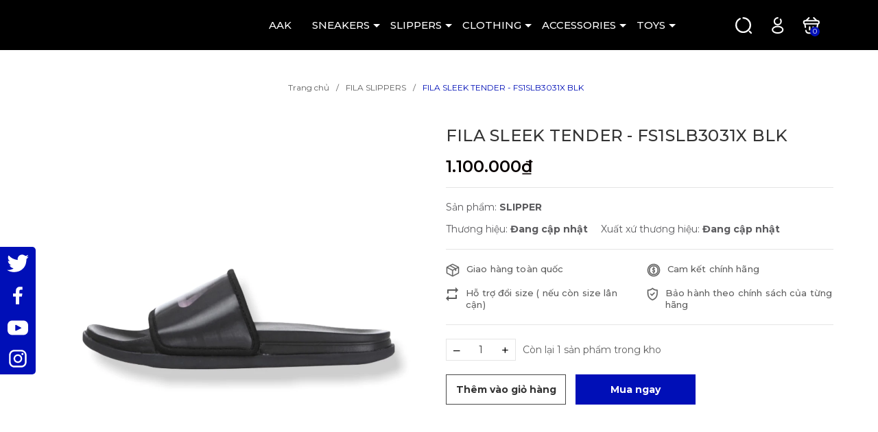

--- FILE ---
content_type: text/html; charset=utf-8
request_url: https://aak.vn/fila-sleek-tender-fs1slb3031x-blk
body_size: 39681
content:
<!DOCTYPE html>
<html lang="vi">
	<head>
		<meta charset="UTF-8" />
		<meta name="viewport" content="width=device-width, initial-scale=1, maximum-scale=1">			
		<title>FILA SLEEK TENDER - FS1SLB3031X BLK | ALL ABOUT KOREA</title>
		
		<meta name="keywords" content="FILA SLEEK TENDER - FS1SLB3031X BLK, FILA SLIPPERS, SLIPPER, ALL ABOUT KOREA, aak.vn"/>		
		<link rel="canonical" href="https://aak.vn/fila-sleek-tender-fs1slb3031x-blk"/>
		<link rel="dns-prefetch" href="https://aak.vn">
		<link rel="dns-prefetch" href="//bizweb.dktcdn.net/">
		<link rel="dns-prefetch" href="//www.google-analytics.com/">
		<link rel="dns-prefetch" href="//www.googletagmanager.com/">
		<link rel="amphtml" href="https://aak.vn/fila-sleek-tender-fs1slb3031x-blk?view=amp" />
		<meta name='revisit-after' content='1 days' />
		<meta name="robots" content="noodp,index,follow" />
		<meta name="theme-color" content="#000fb7" />
		<link rel="icon" href="//bizweb.dktcdn.net/100/438/626/themes/860980/assets/favicon.png?1735632657452" type="image/x-icon" />
		<link rel="apple-touch-icon" href="//bizweb.dktcdn.net/100/438/626/themes/860980/assets/favicon.png?1735632657452">
		<meta property="og:type" content="product">
<meta property="og:title" content="FILA SLEEK TENDER - FS1SLB3031X BLK">
<meta property="og:image" content="https://bizweb.dktcdn.net/thumb/medium/100/438/626/products/3d7d4a3c-efae-4474-80de-b6aaaae543a4.jpg?v=1636969017207">
<meta property="og:image:secure_url" content="https://bizweb.dktcdn.net/thumb/medium/100/438/626/products/3d7d4a3c-efae-4474-80de-b6aaaae543a4.jpg?v=1636969017207">
<meta property="og:availability" content="instock" />
<meta property="og:price:amount" content="1100000">
<meta property="og:price:currency" content="VND">
<meta property="og:description" content="">
<meta property="og:url" content="https://aak.vn/fila-sleek-tender-fs1slb3031x-blk">
<meta property="og:site_name" content="ALL ABOUT KOREA">
		<link rel="preload" as='style' type="text/css" href="https://fonts.googleapis.com/css2?family=Montserrat:wght@300;400;500;600;700&family=Roboto:wght@300;400;500;700&display=swap">
		<link rel="preconnect" href="https://fonts.googleapis.com">
		<link rel="preconnect" href="https://fonts.gstatic.com" crossorigin>
		<link href="https://fonts.googleapis.com/css2?family=Montserrat:wght@300;400;500;600;700&family=Roboto:wght@300;400;500;700&display=swap" rel="stylesheet">
		<link rel="preload" as="style" type="text/css" href="//bizweb.dktcdn.net/100/438/626/themes/860980/assets/bootstrap.css?1735632657452" onload="this.rel='stylesheet'" />
		<link href="//bizweb.dktcdn.net/100/438/626/themes/860980/assets/bootstrap.css?1735632657452" rel="stylesheet" type="text/css" media="all" />
		<link rel="preload" as="style" type="text/css" href="//bizweb.dktcdn.net/100/438/626/themes/860980/assets/main.scss.css?1735632657452" onload="this.rel='stylesheet'" />
		<link href="//bizweb.dktcdn.net/100/438/626/themes/860980/assets/main.scss.css?1735632657452" rel="stylesheet" type="text/css" media="all" />
		
		<link rel="preload" as="style" type="text/css" href="//bizweb.dktcdn.net/100/438/626/themes/860980/assets/bread-crumb.scss.css?1735632657452" onload="this.rel='stylesheet'" />
		<link href="//bizweb.dktcdn.net/100/438/626/themes/860980/assets/bread-crumb.scss.css?1735632657452" rel="stylesheet" type="text/css" media="all" />
		
		
		<link rel="preload" as="style" type="text/css" href="//bizweb.dktcdn.net/100/438/626/themes/860980/assets/swiper.scss.css?1735632657452" onload="this.rel='stylesheet'" />
		<link href="//bizweb.dktcdn.net/100/438/626/themes/860980/assets/swiper.scss.css?1735632657452" rel="stylesheet" type="text/css" media="all" />
		
		

		
		
		
		
		
		<link rel="preload" as="style" type="text/css" href="//bizweb.dktcdn.net/100/438/626/themes/860980/assets/products.scss.css?1735632657452" />
		<link href="//bizweb.dktcdn.net/100/438/626/themes/860980/assets/products.scss.css?1735632657452" rel="stylesheet" type="text/css" media="all" />
		
		
		
		

		<script>
	var Bizweb = Bizweb || {};
	Bizweb.store = 'aakvn.mysapo.net';
	Bizweb.id = 438626;
	Bizweb.theme = {"id":860980,"name":"Claten","role":"main"};
	Bizweb.template = 'product';
	if(!Bizweb.fbEventId)  Bizweb.fbEventId = 'xxxxxxxx-xxxx-4xxx-yxxx-xxxxxxxxxxxx'.replace(/[xy]/g, function (c) {
	var r = Math.random() * 16 | 0, v = c == 'x' ? r : (r & 0x3 | 0x8);
				return v.toString(16);
			});		
</script>
<script>
	(function () {
		function asyncLoad() {
			var urls = ["https://popup.sapoapps.vn/api/genscript/script?store=aakvn.mysapo.net"];
			for (var i = 0; i < urls.length; i++) {
				var s = document.createElement('script');
				s.type = 'text/javascript';
				s.async = true;
				s.src = urls[i];
				var x = document.getElementsByTagName('script')[0];
				x.parentNode.insertBefore(s, x);
			}
		};
		window.attachEvent ? window.attachEvent('onload', asyncLoad) : window.addEventListener('load', asyncLoad, false);
	})();
</script>


<script>
	window.BizwebAnalytics = window.BizwebAnalytics || {};
	window.BizwebAnalytics.meta = window.BizwebAnalytics.meta || {};
	window.BizwebAnalytics.meta.currency = 'VND';
	window.BizwebAnalytics.tracking_url = '/s';

	var meta = {};
	
	meta.product = {"id": 23414522, "vendor": "", "name": "FILA SLEEK TENDER - FS1SLB3031X BLK",
	"type": "SLIPPER", "price": 1100000 };
	
	
	for (var attr in meta) {
	window.BizwebAnalytics.meta[attr] = meta[attr];
	}
</script>

	
		<script src="/dist/js/stats.min.js?v=96f2ff2"></script>
	








<!-- Google One Tap -->
<script type="text/javascript">
	(function () {
		var iframe;
		if(window.innerWidth <= 800){
			setTimeout(init, 10000);
		} else {
			document.addEventListener('DOMContentLoaded', init);
		}
		function init() {
			if (document.cookie.indexOf('one-click-social-login-google-one-tap-shown') >= 0) {
                return;
            }
			iframe = document.createElement('iframe');
			iframe.id = "iframe-google-one-tap";
			iframe.src = 'https://store.mysapo.net/account/GoogleOneTap';
			iframe.setAttribute('allowtransparency', 'true');
			iframe.setAttribute('allow', 'identity-credentials-get');
			iframe.frameBorder = 0;
			iframe.height = '385px';
			window.addEventListener('message', handlePostMessage, false);
			document.body.appendChild(iframe); 
		}
		function handlePostMessage(e) {
			var eventName = e.data[0];
			var data = e.data[1];
			switch (eventName) {
				case 'setHeight':
					iframe.height = data;
					break;
				case 'setTop':
					if ((window.innerWidth <= 800)) {
						iframe.style = "z-index: 9999999; position: fixed; bottom: 0px; right: 0px;";
						iframe.width = '100%';
					}
					else {
						iframe.style = "z-index: 9999999; position: fixed; top: 0px; right: 0px;";
						iframe.width = '391px';
					}
					break;
				case 'setRedirect':
					location.href = data.url + '&ReturnUrl=' + location.href;
					break;
				case 'markClosedOneTap':
					var date = new Date();
					date.setTime(date.getTime() + (1*24*60*60*1000));
					document.cookie = "one-click-social-login-google-one-tap-shown=1; expires=" + date.toUTCString() + "; path=/";
					break;
			}
		}
	}())
</script>
<!-- End Google One Tap -->





		
		<script src="//bizweb.dktcdn.net/100/438/626/themes/860980/assets/jquery.js?1735632657452" type="text/javascript"></script>
		<script>
			$(document).ready(function ($) {
				awe_lazyloadImage();
			});
			function awe_lazyloadImage() {
				var ll = new LazyLoad({
					elements_selector: ".lazy",
					load_delay: 200,
					threshold: 0
				});
			} window.awe_lazyloadImage=awe_lazyloadImage;
		</script>
		<script>var ProductReviewsAppUtil=ProductReviewsAppUtil || {};ProductReviewsAppUtil.store={name: 'ALL ABOUT KOREA'};</script>
	</head>
	<body class="product">
		<div class="opacity_menu"></div>
		<div class="header">
	<div class="middle-header">
		<div class="container">
			<div class="row align-items-center">
				<div class="col-xl-3 col-lg-2 col-md-6 col-6 block-logo">
					<a href="/" class="logo">	
						<img src="//bizweb.dktcdn.net/100/438/626/themes/860980/assets/logo.png?1735632657452" alt="ALL ABOUT KOREA">	
					</a>
				</div>
				<div class="col-xl-7 col-lg-8 block-menu">
					<div class="close-menu d-lg-none d-block">
						<svg aria-hidden="true" focusable="false" data-prefix="fal" data-icon="times-circle" role="img" xmlns="http://www.w3.org/2000/svg" viewBox="0 0 512 512" class="svg-inline--fa fa-times-circle fa-w-16"><path fill="currentColor" d="M256 8C119 8 8 119 8 256s111 248 248 248 248-111 248-248S393 8 256 8zm0 464c-118.7 0-216-96.1-216-216 0-118.7 96.1-216 216-216 118.7 0 216 96.1 216 216 0 118.7-96.1 216-216 216zm94.8-285.3L281.5 256l69.3 69.3c4.7 4.7 4.7 12.3 0 17l-8.5 8.5c-4.7 4.7-12.3 4.7-17 0L256 281.5l-69.3 69.3c-4.7 4.7-12.3 4.7-17 0l-8.5-8.5c-4.7-4.7-4.7-12.3 0-17l69.3-69.3-69.3-69.3c-4.7-4.7-4.7-12.3 0-17l8.5-8.5c4.7-4.7 12.3-4.7 17 0l69.3 69.3 69.3-69.3c4.7-4.7 12.3-4.7 17 0l8.5 8.5c4.6 4.7 4.6 12.3 0 17z" class=""></path></svg>
					</div>
					<div class="heade_menunavs">
						<div class="wrap_main">
							<div class="bg-header-nav ">
								<nav class="header-nav">
									<ul class="item_big">
										
										
										
										
										
										
										<li class="nav-item ">				
											<a class="a-img" href="/" title="AAK">
												AAK
											</a>
										</li>
										
										
										
										
										
										
										
										<li class="nav-item  ">
											<a class="a-img caret-down" href="/sneaker-total" title="SNEAKERS">
												SNEAKERS
											</a>
											<i class="fa fa-caret-down"></i>
											
											<ul class="item_small">
												
												<li>
													<a class="" href="/nike-sneaker" title="NIKE">
														NIKE 
													</a>
													
													
												</li>
												
												<li>
													<a class="" href="/adidas-sneaker" title="ADIDAS">
														ADIDAS 
													</a>
													
													
												</li>
												
												<li>
													<a class="" href="/new-balance-sneaker" title="NEW BALANCE">
														NEW BALANCE 
													</a>
													
													
												</li>
												
												<li>
													<a class="" href="/vans-sneaker" title="VANS">
														VANS 
													</a>
													
													
												</li>
												
												<li>
													<a class="" href="/mlb-sneaker" title="MLB">
														MLB 
													</a>
													
													
												</li>
												
												<li>
													<a class="" href="/domba-sneaker" title="DOMBA">
														DOMBA 
													</a>
													
													
												</li>
												
												<li>
													<a class="" href="/fila-sneaker" title="FILA">
														FILA 
													</a>
													
													
												</li>
												
												<li>
													<a class="" href="/cat-sofa-sneaker" title="CAT&SOFA">
														CAT&SOFA 
													</a>
													
													
												</li>
												
												<li>
													<a class="" href="/puma-sneaker" title="PUMA">
														PUMA 
													</a>
													
													
												</li>
												
												<li>
													<a class="" href="/onitsuka" title="ONITSUKA">
														ONITSUKA 
													</a>
													
													
												</li>
												
											</ul>
											
										</li>
										
										
										
										
										
										
										
										<li class="nav-item  ">
											<a class="a-img caret-down" href="/slipper" title="SLIPPERS">
												SLIPPERS
											</a>
											<i class="fa fa-caret-down"></i>
											
											<ul class="item_small">
												
												<li>
													<a class="" href="/adidas-slippers" title="ADIDAS">
														ADIDAS 
													</a>
													
													
												</li>
												
												<li>
													<a class="" href="/nike-slippers" title="NIKE">
														NIKE 
													</a>
													
													
												</li>
												
												<li>
													<a class="" href="/mlb-slippers-3" title="MLB">
														MLB 
													</a>
													
													
												</li>
												
												<li>
													<a class="" href="/vans-slippers" title="VANS">
														VANS 
													</a>
													
													
												</li>
												
												<li>
													<a class="" href="/fila-slippers" title="FILA">
														FILA 
													</a>
													
													
												</li>
												
												<li>
													<a class="" href="/new-balance-slippers" title="NEW BALANCE">
														NEW BALANCE 
													</a>
													
													
												</li>
												
												<li>
													<a class="" href="/puma" title="PUMA">
														PUMA 
													</a>
													
													
												</li>
												
												<li>
													<a class="" href="/taw-toe-slipper" title="TAW&TOE">
														TAW&TOE 
													</a>
													
													
												</li>
												
											</ul>
											
										</li>
										
										
										
										
										
										
										
										<li class="nav-item  ">
											<a class="a-img caret-down" href="/tee-total" title="CLOTHING">
												CLOTHING
											</a>
											<i class="fa fa-caret-down"></i>
											
											<ul class="item_small">
												
												<li>
													<a class="" href="/jae-seong" title="JAE SEONG">
														JAE SEONG 
													</a>
													
													
												</li>
												
												<li>
													<a class="" href="/hoodie" title="HOODIE">
														HOODIE 
													</a>
													
													
												</li>
												
												<li>
													<a class="" href="/jacket" title="JACKET">
														JACKET 
													</a>
													
													
												</li>
												
												<li>
													<a class="" href="/supreme" title="SUPREME">
														SUPREME 
													</a>
													
													
												</li>
												
												<li>
													<a class="" href="/bape" title="BAPE">
														BAPE 
													</a>
													
													
												</li>
												
												<li>
													<a class="" href="/essential" title="ESSENTIAL">
														ESSENTIAL 
													</a>
													
													
												</li>
												
												<li>
													<a class="" href="/uniqlo" title="UNIQLO">
														UNIQLO 
													</a>
													
													
												</li>
												
												<li>
													<a class="" href="/adlv" title="ADLV">
														ADLV 
													</a>
													
													
												</li>
												
												<li>
													<a class="" href="/anti-social-social-club" title="ASSC">
														ASSC 
													</a>
													
													
												</li>
												
												<li>
													<a class="" href="/champion" title="CHAMPION">
														CHAMPION 
													</a>
													
													
												</li>
												
												<li>
													<a class="" href="/8seconds" title="8SECONDS">
														8SECONDS 
													</a>
													
													
												</li>
												
												<li>
													<a class="" href="/polham" title="POLHAM">
														POLHAM 
													</a>
													
													
												</li>
												
												<li>
													<a class="" href="/national-geographic" title="NATIONAL GEOGRAPHIC">
														NATIONAL GEOGRAPHIC 
													</a>
													
													
												</li>
												
												<li>
													<a class="" href="/unlimited" title="UNLIMITED">
														UNLIMITED 
													</a>
													
													
												</li>
												
											</ul>
											
										</li>
										
										
										
										
										
										
										
										<li class="nav-item  ">
											<a class="a-img caret-down" href="/accessories" title="ACCESSORIES">
												ACCESSORIES
											</a>
											<i class="fa fa-caret-down"></i>
											
											<ul class="item_small">
												
												<li>
													<a class="" href="/glasses" title="GLASSES">
														GLASSES 
													</a>
													
													
												</li>
												
											</ul>
											
										</li>
										
										
										
										
										
										
										
										<li class="nav-item  ">
											<a class="a-img caret-down" href="/toys-total" title="TOYS">
												TOYS
											</a>
											<i class="fa fa-caret-down"></i>
											
											<ul class="item_small">
												
												<li>
													<a class="" href="/popmart" title="POPMART">
														POPMART 
													</a>
													
													
												</li>
												
												<li>
													<a class="" href="/toyzeroplus" title="TOYZEROPLUS">
														TOYZEROPLUS 
													</a>
													
													
												</li>
												
												<li>
													<a class="" href="/cqtoys" title="CQTOYS">
														CQTOYS 
													</a>
													
													
												</li>
												
											</ul>
											
										</li>
										
										
									</ul>
								</nav>
							</div>
						</div>
					</div>
				</div>

				<div class="col-xl-2 col-lg-2 col-md-6 col-sm-12 col-6 header-right">
					<div class="header-page-link">
						<ul class="group-account">

							<li class="block-search">
								<div class="icon">
									<svg xmlns="http://www.w3.org/2000/svg" width="22" height="22" viewBox="0 0 22 22" fill="none">
										<path d="M10.133 1.06818C15.132 1.06818 19.2659 5.20205 19.2659 10.2011C19.2659 15.2002 15.132 19.3341 10.133 19.3341C5.13386 19.3341 1 15.2002 1 10.2011C1 6.64409 3.01888 3.56773 5.9991 2.02955" stroke="white" stroke-width="2" stroke-linecap="round" stroke-linejoin="round"/>
										<path d="M20.2273 20.2955L18.3046 18.3727" stroke="white" stroke-width="2" stroke-linecap="round" stroke-linejoin="round"/>
									</svg>
								</div>
								<div class="nd-header-search nd-searchs">
									<form action="/search" method="get" class="nd-header-search-form" role="search">
										<input type="text" name="query" class="search-auto form-control" placeholder="Tìm kiếm sản phẩm" autocomplete="off" />
										<input type="hidden" name="type" value="product" />
										<button class="btn btn-default" type="submit" aria-label="Tìm kiếm">
											<svg class="Icon Icon--search-desktop" viewBox="0 0 21 21">
												<g transform="translate(1 1)" stroke="currentColor" stroke-width="2" fill="none" fill-rule="evenodd" stroke-linecap="square">
													<path d="M18 18l-5.7096-5.7096"></path>
													<circle cx="7.2" cy="7.2" r="7.2"></circle>
												</g>
											</svg>
										</button>
									</form>
								</div>
							</li>
							<li class="user">
								<div class="icon">
									<a href="/account" title="Tài khoản của bạn" rel="nofollow">
										<svg xmlns="http://www.w3.org/2000/svg" width="17" height="24" viewBox="0 0 17 24" fill="none">
											<path d="M12.6705 3.13636C13.2046 3.88409 13.525 4.84545 13.525 5.80682C13.525 8.37046 11.4955 10.4 8.93186 10.5068C8.82504 10.5068 8.71823 10.5068 8.61142 10.5068C6.26142 10.4 4.33868 8.58409 4.12504 6.34091C3.80459 3.56364 6.04779 1.10682 8.82507 1" stroke="white" stroke-width="2" stroke-linecap="round" stroke-linejoin="round"/>
											<path d="M3.37732 14.4591C0.813681 16.1682 0.813681 19.0523 3.37732 20.7614C6.36823 22.6841 11.175 22.6841 14.0591 20.7614C16.6228 19.0523 16.6228 16.1682 14.0591 14.4591C11.175 12.5364 6.36823 12.5364 3.37732 14.4591Z" stroke="white" stroke-width="2" stroke-linecap="round" stroke-linejoin="round"/>
										</svg>
									</a>
								</div>
								<div class="drop-account">
									
									
									<a href="/account/login">Đăng nhập</a>
									<a href="/account/register">Đăng ký</a>
									
									
								</div>
							</li>
							<li class="cart-drop">
								<div class="icon">
									<a href="/cart" class="nd-header-cart" aria-label="Xem giỏ hàng" title="Giỏ hàng">
										<svg xmlns="http://www.w3.org/2000/svg" width="24" height="24" viewBox="0 0 24 24" fill="none">
											<path d="M8.89999 1L5.05457 4.84546" stroke="white" stroke-width="2" stroke-miterlimit="10" stroke-linecap="round" stroke-linejoin="round"/>
											<path d="M15.7364 1L19.5818 4.84547" stroke="white" stroke-width="2" stroke-miterlimit="10" stroke-linecap="round" stroke-linejoin="round"/>
											<path d="M1.63635 7.19548C1.63635 5.27275 2.70455 5.05911 3.98637 5.05911H20.65C21.9318 5.05911 23 5.27275 23 7.19548C23 9.54548 21.9318 9.33184 20.65 9.33184H3.98637C2.70455 9.33184 1.63635 9.54548 1.63635 7.19548Z" stroke="white" stroke-width="2"/>
											<path d="M9.96814 13.8182V17.6636" stroke="white" stroke-width="2" stroke-linecap="round"/>
											<path d="M14.8818 13.8182V17.6636" stroke="white" stroke-width="2" stroke-linecap="round"/>
											<path d="M4.73413 18.7318C5.05459 20.7614 5.90909 22.3636 8.9 22.3636H15.3091C18.6205 22.3636 19.1546 20.8682 19.475 18.9455L21.2909 9.54546" stroke="white" stroke-width="2" stroke-linecap="round"/>
											<path d="M3.23865 9.54546L3.98639 14.1387" stroke="white" stroke-width="2" stroke-linecap="round"/>
										</svg>

										<span class="count_item_pr">0</span>
									</a>
								</div>
								<div class="top-cart-content">					
									<ul id="cart-sidebar" class="mini-products-list count_li">
										<li class="list-item">
											<ul></ul>
										</li>
										<li class="action">
											<ul>
												<li class="li-fix-1">
													<div class="top-subtotal">
														Tổng tiền thanh toán: 
														<span class="price"></span>
													</div>
												</li>
												<li class="li-fix-2" style="">
													<div class="actions">
														<a href="/cart" class="btn btn-primary" title="Giỏ hàng">
															<span>Giỏ hàng</span>
														</a>
													</div>
												</li>
											</ul>
										</li>
									</ul>
								</div>
							</li>

							<li class="d-lg-none d-inline-block">
								<div class="category-action">
									<svg xmlns="http://www.w3.org/2000/svg" width="18" height="12" viewBox="0 0 18 12" fill="none">
										<path d="M6 2V0H18V2H6Z" fill="#F97E6C"/>
										<path d="M0 7H18V5H0V7Z" fill="#F97E6C"/>
										<path d="M6 12H18V10H6V12Z" fill="#F97E6C"/>
									</svg>	
								</div>
							</li>

						</ul>
					</div>
				</div>



			</div>
		</div>
	</div>

</div>
		






<section class="bread-crumb">
	<div class="container">
		<ul class="breadcrumb" itemscope itemtype="https://schema.org/BreadcrumbList">					
			<li class="home" itemprop="itemListElement" itemscope itemtype="https://schema.org/ListItem">
				<a itemprop="item" href="/" title="Trang chủ">
					<span itemprop="name">Trang chủ</span>
					<meta itemprop="position" content="1" />
				</a>
			</li>
			
			
			<li itemprop="itemListElement" itemscope itemtype="https://schema.org/ListItem">
				<a itemprop="item" href="/fila-slippers" title="FILA SLIPPERS">
					<span itemprop="name">FILA SLIPPERS</span>
					<meta itemprop="position" content="2" />
					
				</a>
			</li>
			
			<li itemprop="itemListElement" itemscope itemtype="https://schema.org/ListItem">
				<strong>
					<span itemprop="name">FILA SLEEK TENDER - FS1SLB3031X BLK</span>
					<meta itemprop="position" content="3" />
				</strong>
			</li>
			
		</ul>
	</div>
</section>
<section class="container nd-product-page product product-margin" itemscope itemtype="http://schema.org/Product">	
	<meta itemprop="mpn" content="23414522" />
	<meta itemprop="image" content="https://bizweb.dktcdn.net/thumb/grande/100/438/626/products/3d7d4a3c-efae-4474-80de-b6aaaae543a4.jpg?v=1636969017207">
	<meta itemprop="description" content="">
	<meta itemprop="name" content="FILA SLEEK TENDER - FS1SLB3031X BLK">
	<div class="nd-image-and-info-product">
		<div class="row">
			<div class="col-lg-6 col-md-6 col-12 nd-mobile-padding">
				<div class="product-image-block relative">

					
					<div class="swiper-container gallery-top">
						<div class="swiper-wrapper" id="lightgallery">
							
							<a class="swiper-slide" data-hash="0" href="//bizweb.dktcdn.net/thumb/1024x1024/100/438/626/products/3d7d4a3c-efae-4474-80de-b6aaaae543a4.jpg?v=1636969017207" title="Click để xem">
								<img height="600" width="600" src="https://bizweb.dktcdn.net/100/438/626/products/3d7d4a3c-efae-4474-80de-b6aaaae543a4.jpg?v=1636969017207" alt="FILA SLEEK TENDER - FS1SLB3031X BLK" data-image="https://bizweb.dktcdn.net/100/438/626/products/3d7d4a3c-efae-4474-80de-b6aaaae543a4.jpg?v=1636969017207" class="img-responsive mx-auto d-block swiper-lazy" />
							</a>
							
						</div>
					</div>
					
					<div class="swiper-container gallery-thumbs">
						<div class="swiper-wrapper">
							
							<div class="swiper-slide" data-hash="0">
								<img height="80" width="80" src="//bizweb.dktcdn.net/thumb/medium/100/438/626/products/3d7d4a3c-efae-4474-80de-b6aaaae543a4.jpg?v=1636969017207" alt="FILA SLEEK TENDER - FS1SLB3031X BLK" data-image="//bizweb.dktcdn.net/thumb/medium/100/438/626/products/3d7d4a3c-efae-4474-80de-b6aaaae543a4.jpg?v=1636969017207" class="swiper-lazy" />
							</div>
							
						</div>
						<div class="swiper-button-next">
							<svg xmlns="http://www.w3.org/2000/svg" width="8" height="14" viewBox="0 0 8 14" fill="none">
								<path d="M1.70181 13.0104L7.71222 7.00003L1.70181 0.989624L0.2876 2.40384L4.88379 7.00003L0.287598 11.5962L1.70181 13.0104Z" fill="#343434"/>
							</svg>
						</div>
						<div class="swiper-button-prev">
							<svg xmlns="http://www.w3.org/2000/svg" width="8" height="14" viewBox="0 0 8 14" fill="none">
								<path d="M6.29801 0.989624L0.287598 7.00003L6.298 13.0104L7.71222 11.5962L3.11602 7.00003L7.71222 2.40384L6.29801 0.989624Z" fill="#333333"/>
							</svg>
						</div>
					</div>
					
					
				</div>

			</div>
			<div class="col-lg-6 col-md-6 col-12 details-pro">
				<div class="nd-info-product">
					
					
					
					<h1 class="title-head">FILA SLEEK TENDER - FS1SLB3031X BLK</h1>

					<div itemprop="offers" itemscope="" itemtype="http://schema.org/Offer">
						<link itemprop="url" href="https://aak.vn/fila-sleek-tender-fs1slb3031x-blk" />
						<meta itemprop="priceValidUntil" content="2030-11-05" />
						<div itemprop="seller" itemtype="http://schema.org/Organization" itemscope>
							<meta itemprop="name" content="ALL ABOUT KOREA" />
						</div>
						
<div class="inventory_quantity d-none">
	
	
	<span class="a-stock a1"><link itemprop="availability" href="http://schema.org/InStock" />Còn hàng</span>
	
	
</div>
						<div class="price-box clearfix">
							
							<div class="special-price">
								<span class="price product-price">1.100.000₫</span>
								<meta itemprop="price" content="1100000">
								<meta itemprop="priceCurrency" content="VND">
							</div>
							
						</div>
					</div>



					<div class="form-product nd-form-product">
						<form enctype="multipart/form-data" id="add-to-cart-form" data-cart-form action="/cart/add" method="post" class="wishItem">
							<div class="form-product">
								
								<div class="box-variant clearfix  d-none ">
									
									<input type="hidden" id="one_variant" name="variantId" value="53083920" />
									
								</div>

								



								
								<div class="product_type">
									<div class="sku-product"><span class="fnew">Sản phẩm: <strong>SLIPPER</strong></span></div>
								</div>
								

								<div class="vendor-xuatxu">
									
									<div class="sku-product"  id="vendor"><span class="fnew">Thương hiệu: <strong>Đang cập nhật</strong></span></div>
									


									
									
									
									<div class="sku-product">
										<span class="fnew">Xuất xứ thương hiệu: <strong>Đang cập nhật</strong></span>
									</div>
									

								</div>

								
								<div class="service-product">
									
									
									
									
									
									<div class="item">
										<div class="icon">
											<img src="//bizweb.dktcdn.net/100/438/626/themes/860980/assets/icon_service_product_1.svg?1735632657452" alt="Giao hàng toàn quốc"/>
										</div>
										<div class="info">
											<h3>
												Giao hàng toàn quốc
											</h3>
										</div>
									</div>
									
									
									
									
									
									
									<div class="item">
										<div class="icon">
											<img src="//bizweb.dktcdn.net/100/438/626/themes/860980/assets/icon_service_product_2.svg?1735632657452" alt="Cam kết chính hãng"/>
										</div>
										<div class="info">
											<h3>
												Cam kết chính hãng
											</h3>
										</div>
									</div>
									
									
									
									
									
									
									<div class="item">
										<div class="icon">
											<img src="//bizweb.dktcdn.net/100/438/626/themes/860980/assets/icon_service_product_3.svg?1735632657452" alt="Hỗ trợ đổi size ( nếu còn size lân cận)"/>
										</div>
										<div class="info">
											<h3>
												Hỗ trợ đổi size ( nếu còn size lân cận)
											</h3>
										</div>
									</div>
									
									
									
									
									
									
									<div class="item">
										<div class="icon">
											<img src="//bizweb.dktcdn.net/100/438/626/themes/860980/assets/icon_service_product_4.svg?1735632657452" alt="Bảo hành theo chính sách của từng hãng"/>
										</div>
										<div class="info">
											<h3>
												Bảo hành theo chính sách của từng hãng
											</h3>
										</div>
									</div>
									
									
								</div>
								

								


								<div class="form-groups clearfix from-action-addcart ">
									<div class="qty-ant clearfix custom-btn-number ">
										<label class="d-none">Số lượng:</label>
										<div class="custom custom-btn-numbers clearfix input_number_product">		
											<button onclick="var result = document.getElementById('qty'); var qty = result.value; if( !isNaN(qty) & qty > 1 ) result.value--;return false;" class="btn-minus btn-cts" type="button">–</button>
											<input aria-label="Số lượng" type="text" class="qty input-text" id="qty" name="quantity" size="4" value="1" maxlength="3" onkeypress="if ( isNaN(this.value + String.fromCharCode(event.keyCode) )) return false;" onchange="if(this.value == 0)this.value=1;" />
											<button onclick="var result = document.getElementById('qty'); var qty = result.value; if( !isNaN(qty)) result.value++;return false;" class="btn-plus btn-cts" type="button">+</button>
										</div>

										<div class="vd">
											 
											
											
											
											<span class="vend_c">Còn lại 1 sản phẩm trong kho</span>
											
											
											
											
										</div>

									</div>
									<div class="btn-mua">
																			
										<button type="submit" data-role='addtocart' class="btn btn-lg btn-gray btn-cart btn_buy add_to_cart">Thêm vào giỏ hàng</button>
										<button type="button" class="btn btn-lg btn-gray btn_buy btn-buy-now">Mua ngay</button>
										
									</div>
								</div>

							</div>
						</form>
					</div>



					
				</div>
			</div>
		</div>
		<div class="clearfix"></div>
		<div class="nd-product-tab">
			<ul class="nav nav-tabs" id="myTab" role="tablist">
				<li class="nav-item" role="presentation">
					<a class="nav-link active" id="home-tab" data-toggle="tab" href="#home" role="tab" aria-controls="home" aria-selected="true" title="Thông tin sản phẩm">Thông tin sản phẩm</a>
				</li>

				
				<li class="nav-item" role="presentation">
					<a class="nav-link" id="tab-2" data-toggle="tab" href="#tab2" role="tab" aria-controls="tab2" aria-selected="false" title="Chính sách vận chuyển">Chính sách vận chuyển</a>
				</li>
				
				
				<li class="nav-item" role="presentation">
					<a class="nav-link" id="tab-3" data-toggle="tab" href="#tab3" role="tab" aria-controls="tab3" aria-selected="false" title="Đổi trả & Bảo hành">Đổi trả & Bảo hành</a>
				</li>
				
				
				<li class="nav-item" role="presentation">
					<a class="nav-link" id="tab-4" data-toggle="tab" href="#tab4" role="tab" aria-controls="tab4" aria-selected="false" title="Hình thức thanh toán">Hình thức thanh toán</a>
				</li>
				
			</ul>
			<div class="tab-content" id="myTabContent">
				<div class="tab-pane fade show active" id="home" role="tabpanel" aria-labelledby="home-tab">
					
					
					<div class="alert alert-success alert-dismissible fade in show margin-bottom-0" role="alert">
						<button type="button" class="close" data-dismiss="alert" aria-label="Close"><span aria-hidden="true">×</span></button>
						Nội dung đang cập nhật.	
					</div>
					
				</div>


				
				<div class="tab-pane fade" id="tab2" role="tabpanel" aria-labelledby="tab-2">
					
					
					<p style="text-align: center;"><span style="font-size:20px;"><strong>VẬN CHUYỂN HÀNG HÓA TOÀN QUỐC</strong></span></p>
<p><strong>1. KHU VỰC THÀNH PHỐ HỒ CHÍ MINH.</strong></p>
<p>-<strong> Miễn phí vận chuyển</strong> đối với&nbsp;đơn hàng thanh toán trước (áp dụng đơn nội thành TP.HCM).</p>
<p>- <strong>Giao hàng ngay trong ngày</strong> qua các đơn vị đối tác như Grab, Be, Ahamove.</p>
<p>- Thời gian giao hàng từ <strong>1-2 ngày</strong> đối với đơn hàng COD sử dụng đối tác vận chuyển GHN, J&amp;T, NINJVAN, GHTK,...</p>
<p>- Với các đơn hàng cần gấp, khoảng cách địa lý xa, AAK sẽ thông báo trực tiếp với quý khách 1 khoảng phụ phí trước khi vận chuyển.</p>
<p><strong>2. KHU VỰC NGOẠI THÀNH / TỈNH KHÁC.</strong></p>
<p>- AAK hỗ trợ <strong>50% phí vận chuyển</strong> đối với đơn thanh toán trước.</p>
<p>- Thời gian giao hàng từ <strong>2-4 ngày</strong> hoặc hơn tùy khu vực.</p>
<p>- Giao hàng qua các đơn vị đối tác như GIAO HÀNG NHANH (GHN), J&amp;T, GIAO HÀNG TIẾT KIỆM, NINJAVAN,...</p>
<p>- Trách nhiệm của đối tác vận chuyển: Đơn vị vận chuyển sẽ chịu trách nhiệm về thời gian giao hàng và tình trạng hàng hóa khi đến tay quý khách. Trường hợp xảy ra sự cố do lỗi của đơn vị vận chuyển&nbsp;</p>
<p>3. CHÍNH SÁCH CHUNG.</p>
<p>- Quý khách được<strong> KIỂM HÀNG</strong>&nbsp;trước khi nhận nhưng không được thử sản phẩm. Mọi vấn đề phát sinh vui lòng liên hệ<em> hotline: 0901.42.8806</em> để được AAK hỗ trợ ngay.&nbsp;&nbsp;</p>
<p>- Hình thức thanh toán: theo thỏa thuận phương thức thanh toán giữa các bên.<br />
<em>Lưu ý:</em></p>
<p><em>. Nếu quý khách không thể có mặt để nhận hàng khi vận chuyển giao đến. Đơn vị vận chuyển đối tác sẽ liên lạc lại với quý khách để sắp xếp thời gian giao hàng khác hoặc hướng dẫn quý khách đến nhận hàng tại bưu cục địa phương.</em></p>
<p><em>. Nếu AAK&nbsp;không thể liên hệ với quý khách từ 03 (ba) lần trở lên, AAK xin phép được hoàn hàng và hủy đơn.&nbsp;</em></p>
<p><em>. Trường hợp muốn thay đổi địa chỉ nhận hàng , Quý khách cần liên hệ với AAK ngay để kịp thời thay đổi lộ trình cho đơn vị vận chuyển.</em></p>
<p><em><strong><span style="font-size:18px;">Mọi hỗ trợ xin liên hệ&nbsp;hotline: 0901.42.8806</span></strong></em></p>
<p>&nbsp;</p>
<p>&nbsp;</p>
<p>&nbsp;</p>
<p>&nbsp;</p>
<p>&nbsp;</p>
<p>&nbsp;</p>
<p>&nbsp;</p>
<p>&nbsp;</p>
					
				</div>
				
				
				<div class="tab-pane fade" id="tab3" role="tabpanel" aria-labelledby="tab-3">
					
					
					<p><strong><span style="font-size:16px;">&nbsp;CHÍNH SÁCH KIỂM HÀNG</span></strong></p>
<p>- Khi quý khách nhận hàng và kiểm tra kĩ sản phẩm trước khi nhận ( quý khách nên quay video lại trong quá trình nhận và mở hộp hàng).</p>
<p>- Lưu ý khi kiểm hàng quý khách không được THỬ HÀNG. Mọi thắc mắc về sản phẩm Quý khách vui lòng liên hệ với AAK qua hotline để được hỗ trợ nhanh nhất.</p>
<p>- Nếu phát sinh những vấn đề ngoài ý muốn từ phí Quý Khách như : địa chỉ không chính xác, khách hàng muốn hẹn lại lịch giao hàng,.. Trường hợp bất khả kháng như tai nạn giao thông, AAK sẽ luôn hỗ trợ và đảm bảo quyền lợi cho Quý Khách hàng.&nbsp;</p>
<p><em><strong>Mọi hỗ trợ xin liên hệ&nbsp;hotline: 0901.42.8806</strong></em></p>
					

				</div>
				

				
				<div class="tab-pane fade" id="tab4" role="tabpanel" aria-labelledby="tab-4">
					
					
					<p><span style="font-size:16px;"><strong>CHÍNH SÁCH THANH TOÁN</strong></span>&nbsp;</p>
<p><strong>1. Tiền mặt (COD)&nbsp;</strong></p>
<p>- Quý khách sẽ thanh toán bằng tiền mặt trực tiếp cho bưu tá giao hàng. Hoặc thanh toán tiền mặt trực tiếp tại quầy nếu khách mua hàng trực tiếp.</p>
<p><strong>2. Thanh toán Chuyển Khoản:</strong></p>
<p>- AAK hỗ trợ chuyển khoản trực tiếp qua mã QR nếu khách mua hàng trực tiếp tại quầy. Hoặc thanh toán đơn hàng của mình qua tài khoản ngân hàng:&nbsp;</p>
<p style="margin-left: 40px;">Tên TK: LÊ THANH BÌNH</p>
<p style="margin-left: 40px;">Số TK: 20158888888</p>
<p style="margin-left: 40px;">Ngân hàng: TPBANK</p>
<p><strong>3. Quẹt thẻ:</strong></p>
<p>- AAK hỗ trợ thanh toán quẹt thẻ khi mua hàng trực tiếp tại quầy. Hình thức quẹt thẻ hỗ trợ các loại thẻ: VISA, ATM, Apple Pay,...</p>
					

				</div>
				


			</div>
		</div>

	</div>



</section>






					

<div class="nd-similar-product">
	<div class="container">
		<div class="block-title">
			<h2>
				<a href="/fila-slippers" title="Sản phẩm tương tự">
					Sản phẩm tương tự
				</a>
			</h2>
		</div>
		<div class="product-slide">
			<div class="block-product-swiper">
				<div class="nd-similar-product-swiper swiper-container">
					<div class="swiper-wrapper">
						
						
						
						
						<div class="swiper-slide">
							<div class="item_product_main">
								









<form action="/cart/add" method="post" class="variants wishItem" data-cart-form data-id="product-actions-23414521" enctype="multipart/form-data">
	<div class="product-block-item">
		
		
		
		<div class="product-action">
			
			<a href="/fila-tender-clear-slippers-fs1slb2021x-wwt" data-handle="fila-tender-clear-slippers-fs1slb2021x-wwt" class="action btn_view quick-view" title="Xem nhanh">
				<svg xmlns="http://www.w3.org/2000/svg" width="18" height="15" viewBox="0 0 18 15" fill="none">
					<path d="M6.84397 9.45017C6.54519 9.00201 6.39581 8.47915 6.39581 7.95629C6.39581 6.46242 7.59091 5.26733 9.08479 5.26733C10.5787 5.26733 11.7738 6.46242 11.7738 7.95629C11.7738 9.45017 10.5787 10.6453 9.08479 10.6453" stroke="#F97E6C" stroke-width="1.5" stroke-linecap="round" stroke-linejoin="round"/>
					<path d="M13.1928 3.10129C11.923 2.20496 10.5038 1.68213 9.00995 1.68213C6.39566 1.68213 3.93076 3.25066 2.2128 5.93964C1.54056 6.98536 1.54056 8.77802 2.2128 9.82373C3.93076 12.5127 6.39566 14.0813 9.00995 14.0813C11.6242 14.0813 14.0891 12.5127 15.8071 9.82373C16.4793 8.77802 16.4793 6.98536 15.8071 5.93964" stroke="#F97E6C" stroke-width="1.5" stroke-linecap="round" stroke-linejoin="round"/>
				</svg>
			</a>
			
			<div class="action-cart group-buttons d-flex align-items-center justify-content-center">
				
				
				
				
			</div>
		</div>
		<a href="/fila-tender-clear-slippers-fs1slb2021x-wwt" title="FILA TENDER CLEAR SLIPPERS - FS1SLB2021X WWT" class="product-transition">
			<img class="product-thumbnail lazy" src="[data-uri]" data-src="//bizweb.dktcdn.net/thumb/large/100/438/626/products/de1b7784-faeb-4a33-9ce1-c9511642df17.jpg?v=1636968950397" alt="FILA TENDER CLEAR SLIPPERS - FS1SLB2021X WWT" />
			
		</a>
		<div class="product-info">
			<a href="/fila-tender-clear-slippers-fs1slb2021x-wwt" title="FILA TENDER CLEAR SLIPPERS - FS1SLB2021X WWT" class="item-product-name">FILA TENDER CLEAR SLIPPERS - FS1SLB2021X WWT</a>
			<div class="product__price">
				
				
				<span class="price">1.100.000₫</span>
				
				
			</div>
		</div>

	</div>
</form>
							</div>
						</div>
						
						
						
						<div class="swiper-slide">
							<div class="item_product_main">
								











<form action="/cart/add" method="post" class="variants wishItem" data-cart-form data-id="product-actions-23414520" enctype="multipart/form-data">
	<div class="product-block-item">
		
		
		
		<div class="product-action">
			
			<a href="/fila-tender-clear-slippers-fs1slb2022x-wnv" data-handle="fila-tender-clear-slippers-fs1slb2022x-wnv" class="action btn_view quick-view" title="Xem nhanh">
				<svg xmlns="http://www.w3.org/2000/svg" width="18" height="15" viewBox="0 0 18 15" fill="none">
					<path d="M6.84397 9.45017C6.54519 9.00201 6.39581 8.47915 6.39581 7.95629C6.39581 6.46242 7.59091 5.26733 9.08479 5.26733C10.5787 5.26733 11.7738 6.46242 11.7738 7.95629C11.7738 9.45017 10.5787 10.6453 9.08479 10.6453" stroke="#F97E6C" stroke-width="1.5" stroke-linecap="round" stroke-linejoin="round"/>
					<path d="M13.1928 3.10129C11.923 2.20496 10.5038 1.68213 9.00995 1.68213C6.39566 1.68213 3.93076 3.25066 2.2128 5.93964C1.54056 6.98536 1.54056 8.77802 2.2128 9.82373C3.93076 12.5127 6.39566 14.0813 9.00995 14.0813C11.6242 14.0813 14.0891 12.5127 15.8071 9.82373C16.4793 8.77802 16.4793 6.98536 15.8071 5.93964" stroke="#F97E6C" stroke-width="1.5" stroke-linecap="round" stroke-linejoin="round"/>
				</svg>
			</a>
			
			<div class="action-cart group-buttons d-flex align-items-center justify-content-center">
				
				
				<input class="hidden" type="hidden" name="variantId" value="53083917" />
				<button class="cart-button btn-options" title="Tùy chọn" type="button" onclick="window.location.href='/fila-tender-clear-slippers-fs1slb2022x-wnv'" >
					<svg aria-hidden="true" focusable="false" width="35" height="35" data-prefix="fal" data-icon="cog" role="img" xmlns="http://www.w3.org/2000/svg" viewBox="0 0 512 512" class="svg-inline--fa fa-cog fa-w-16"><path fill="currentColor" d="M482.696 299.276l-32.61-18.827a195.168 195.168 0 0 0 0-48.899l32.61-18.827c9.576-5.528 14.195-16.902 11.046-27.501-11.214-37.749-31.175-71.728-57.535-99.595-7.634-8.07-19.817-9.836-29.437-4.282l-32.562 18.798a194.125 194.125 0 0 0-42.339-24.48V38.049c0-11.13-7.652-20.804-18.484-23.367-37.644-8.909-77.118-8.91-114.77 0-10.831 2.563-18.484 12.236-18.484 23.367v37.614a194.101 194.101 0 0 0-42.339 24.48L105.23 81.345c-9.621-5.554-21.804-3.788-29.437 4.282-26.36 27.867-46.321 61.847-57.535 99.595-3.149 10.599 1.47 21.972 11.046 27.501l32.61 18.827a195.168 195.168 0 0 0 0 48.899l-32.61 18.827c-9.576 5.528-14.195 16.902-11.046 27.501 11.214 37.748 31.175 71.728 57.535 99.595 7.634 8.07 19.817 9.836 29.437 4.283l32.562-18.798a194.08 194.08 0 0 0 42.339 24.479v37.614c0 11.13 7.652 20.804 18.484 23.367 37.645 8.909 77.118 8.91 114.77 0 10.831-2.563 18.484-12.236 18.484-23.367v-37.614a194.138 194.138 0 0 0 42.339-24.479l32.562 18.798c9.62 5.554 21.803 3.788 29.437-4.283 26.36-27.867 46.321-61.847 57.535-99.595 3.149-10.599-1.47-21.972-11.046-27.501zm-65.479 100.461l-46.309-26.74c-26.988 23.071-36.559 28.876-71.039 41.059v53.479a217.145 217.145 0 0 1-87.738 0v-53.479c-33.621-11.879-43.355-17.395-71.039-41.059l-46.309 26.74c-19.71-22.09-34.689-47.989-43.929-75.958l46.329-26.74c-6.535-35.417-6.538-46.644 0-82.079l-46.329-26.74c9.24-27.969 24.22-53.869 43.929-75.969l46.309 26.76c27.377-23.434 37.063-29.065 71.039-41.069V44.464a216.79 216.79 0 0 1 87.738 0v53.479c33.978 12.005 43.665 17.637 71.039 41.069l46.309-26.76c19.709 22.099 34.689 47.999 43.929 75.969l-46.329 26.74c6.536 35.426 6.538 46.644 0 82.079l46.329 26.74c-9.24 27.968-24.219 53.868-43.929 75.957zM256 160c-52.935 0-96 43.065-96 96s43.065 96 96 96 96-43.065 96-96-43.065-96-96-96zm0 160c-35.29 0-64-28.71-64-64s28.71-64 64-64 64 28.71 64 64-28.71 64-64 64z" class=""></path></svg>	
				</button>
				
				
			</div>
		</div>
		<a href="/fila-tender-clear-slippers-fs1slb2022x-wnv" title="FILA TENDER CLEAR SLIPPERS - FS1SLB2022X WNV" class="product-transition">
			<img class="product-thumbnail lazy" src="[data-uri]" data-src="//bizweb.dktcdn.net/thumb/large/100/438/626/products/e804ddf8-6191-40c5-ab4b-c5900171b35c.jpg?v=1636968935423" alt="FILA TENDER CLEAR SLIPPERS - FS1SLB2022X WNV" />
			
		</a>
		<div class="product-info">
			<a href="/fila-tender-clear-slippers-fs1slb2022x-wnv" title="FILA TENDER CLEAR SLIPPERS - FS1SLB2022X WNV" class="item-product-name">FILA TENDER CLEAR SLIPPERS - FS1SLB2022X WNV</a>
			<div class="product__price">
				
				
				<span class="price">1.100.000₫</span>
				
				
			</div>
		</div>

	</div>
</form>
							</div>
						</div>
						
						
						
						<div class="swiper-slide">
							<div class="item_product_main">
								











<form action="/cart/add" method="post" class="variants wishItem" data-cart-form data-id="product-actions-23413966" enctype="multipart/form-data">
	<div class="product-block-item">
		
		
		
		<div class="product-action">
			
			<a href="/fila-f-slides-fs1slb1021x" data-handle="fila-f-slides-fs1slb1021x" class="action btn_view quick-view" title="Xem nhanh">
				<svg xmlns="http://www.w3.org/2000/svg" width="18" height="15" viewBox="0 0 18 15" fill="none">
					<path d="M6.84397 9.45017C6.54519 9.00201 6.39581 8.47915 6.39581 7.95629C6.39581 6.46242 7.59091 5.26733 9.08479 5.26733C10.5787 5.26733 11.7738 6.46242 11.7738 7.95629C11.7738 9.45017 10.5787 10.6453 9.08479 10.6453" stroke="#F97E6C" stroke-width="1.5" stroke-linecap="round" stroke-linejoin="round"/>
					<path d="M13.1928 3.10129C11.923 2.20496 10.5038 1.68213 9.00995 1.68213C6.39566 1.68213 3.93076 3.25066 2.2128 5.93964C1.54056 6.98536 1.54056 8.77802 2.2128 9.82373C3.93076 12.5127 6.39566 14.0813 9.00995 14.0813C11.6242 14.0813 14.0891 12.5127 15.8071 9.82373C16.4793 8.77802 16.4793 6.98536 15.8071 5.93964" stroke="#F97E6C" stroke-width="1.5" stroke-linecap="round" stroke-linejoin="round"/>
				</svg>
			</a>
			
			<div class="action-cart group-buttons d-flex align-items-center justify-content-center">
				
				
				<input class="hidden" type="hidden" name="variantId" value="53082605" />
				<button class="cart-button btn-options" title="Tùy chọn" type="button" onclick="window.location.href='/fila-f-slides-fs1slb1021x'" >
					<svg aria-hidden="true" focusable="false" width="35" height="35" data-prefix="fal" data-icon="cog" role="img" xmlns="http://www.w3.org/2000/svg" viewBox="0 0 512 512" class="svg-inline--fa fa-cog fa-w-16"><path fill="currentColor" d="M482.696 299.276l-32.61-18.827a195.168 195.168 0 0 0 0-48.899l32.61-18.827c9.576-5.528 14.195-16.902 11.046-27.501-11.214-37.749-31.175-71.728-57.535-99.595-7.634-8.07-19.817-9.836-29.437-4.282l-32.562 18.798a194.125 194.125 0 0 0-42.339-24.48V38.049c0-11.13-7.652-20.804-18.484-23.367-37.644-8.909-77.118-8.91-114.77 0-10.831 2.563-18.484 12.236-18.484 23.367v37.614a194.101 194.101 0 0 0-42.339 24.48L105.23 81.345c-9.621-5.554-21.804-3.788-29.437 4.282-26.36 27.867-46.321 61.847-57.535 99.595-3.149 10.599 1.47 21.972 11.046 27.501l32.61 18.827a195.168 195.168 0 0 0 0 48.899l-32.61 18.827c-9.576 5.528-14.195 16.902-11.046 27.501 11.214 37.748 31.175 71.728 57.535 99.595 7.634 8.07 19.817 9.836 29.437 4.283l32.562-18.798a194.08 194.08 0 0 0 42.339 24.479v37.614c0 11.13 7.652 20.804 18.484 23.367 37.645 8.909 77.118 8.91 114.77 0 10.831-2.563 18.484-12.236 18.484-23.367v-37.614a194.138 194.138 0 0 0 42.339-24.479l32.562 18.798c9.62 5.554 21.803 3.788 29.437-4.283 26.36-27.867 46.321-61.847 57.535-99.595 3.149-10.599-1.47-21.972-11.046-27.501zm-65.479 100.461l-46.309-26.74c-26.988 23.071-36.559 28.876-71.039 41.059v53.479a217.145 217.145 0 0 1-87.738 0v-53.479c-33.621-11.879-43.355-17.395-71.039-41.059l-46.309 26.74c-19.71-22.09-34.689-47.989-43.929-75.958l46.329-26.74c-6.535-35.417-6.538-46.644 0-82.079l-46.329-26.74c9.24-27.969 24.22-53.869 43.929-75.969l46.309 26.76c27.377-23.434 37.063-29.065 71.039-41.069V44.464a216.79 216.79 0 0 1 87.738 0v53.479c33.978 12.005 43.665 17.637 71.039 41.069l46.309-26.76c19.709 22.099 34.689 47.999 43.929 75.969l-46.329 26.74c6.536 35.426 6.538 46.644 0 82.079l46.329 26.74c-9.24 27.968-24.219 53.868-43.929 75.957zM256 160c-52.935 0-96 43.065-96 96s43.065 96 96 96 96-43.065 96-96-43.065-96-96-96zm0 160c-35.29 0-64-28.71-64-64s28.71-64 64-64 64 28.71 64 64-28.71 64-64 64z" class=""></path></svg>	
				</button>
				
				
			</div>
		</div>
		<a href="/fila-f-slides-fs1slb1021x" title="FILA F SLIDES - FS1SLB1021X" class="product-transition">
			<img class="product-thumbnail lazy" src="[data-uri]" data-src="//bizweb.dktcdn.net/thumb/large/100/438/626/products/e0aa5553-25c2-47ee-9db6-b259fbc92fdf.jpg?v=1637311832423" alt="FILA F SLIDES - FS1SLB1021X" />
			
		</a>
		<div class="product-info">
			<a href="/fila-f-slides-fs1slb1021x" title="FILA F SLIDES - FS1SLB1021X" class="item-product-name">FILA F SLIDES - FS1SLB1021X</a>
			<div class="product__price">
				
				
				<span class="price">950.000₫</span>
				
				
			</div>
		</div>

	</div>
</form>
							</div>
						</div>
						
						
					</div>
					<div class="swiper-button-next"></div>
					<div class="swiper-button-prev"></div>
				</div>
			</div>
		</div>
	</div>
</div>
					



<div class="section-recenview-product">
	<div class="container">
		<div class="section_prd_feature swiper_related recent-page-viewed">
			<div class="block-title">
				<h2>
					<span>Sản phẩm đã xem</span>
				</h2>
			</div>
			<div class="product-slide">
				<div class="block-product-swiper">
					<div class="products product_related recent-viewed  swiper-container">
						<div class="swiper-wrapper">
						</div>
						<div class="swiper-button-next"></div>
						<div class="swiper-button-prev"></div>
					</div>
				</div>
			</div>
		</div>
	</div>
</div>

<script>
	if(localStorage.last_viewed_products != undefined){
		jQuery('.recent-page-viewed').removeClass('d-none');
		var last_viewd_pro_array = JSON.parse(localStorage.last_viewed_products);
		var recentview_promises = [];
		var size_pro_review = last_viewd_pro_array.length;
		if ( size_pro_review >= 14 ) {
			size_pro_review = 14;
		} else {
			size_pro_review = last_viewd_pro_array.length;
		}
		if (size_pro_review < 1 ) {
			jQuery('.recent-page-viewed').addClass('d-none');
		}else{
			jQuery('.recent-page-viewed').removeClass('d-none');
		}
		if (size_pro_review > 0 ) {
			for (i = 0; i < size_pro_review; i++){
				var alias_product = last_viewd_pro_array[i];
				if (!!alias_product.alias){
					var promise = new Promise(function(resolve, reject) {
						$.ajax({
							url:'/' + alias_product.alias + '?view=viewed',
							success: function(product){
								resolve(product);
							},
							error: function(err){
								resolve('');
							}
						})
					});
					recentview_promises.push(promise);	
				}
			}
			Promise.all(recentview_promises).then(function(values) {
				$.each(values, function(i, v){
					$('.recent-viewed .swiper-wrapper').append(v);
				});
				setTimeout(function () {
					var swiper = new Swiper('.recent-viewed', {
						slidesPerView: 4,
						spaceBetween: 0,
						slidesPerGroup: 2,
						slideToClickedSlide: false,
						navigation: {
							nextEl: '.recent-viewed .swiper-button-next',
							prevEl: '.recent-viewed .swiper-button-prev',
						},
						breakpoints: {
							300: {
								slidesPerView: 2,
								spaceBetween: 7
							},
							500: {
								slidesPerView: 2,
								spaceBetween: 7
							},
							640: {
								slidesPerView: 2,
								spaceBetween: 15
							},
							768: {
								slidesPerView: 3,
								spaceBetween: 15
							},
							1024: {
								slidesPerView: 4,
								spaceBetween: 20
							},
							1200: {
								slidesPerView: 4,
								spaceBetween: 0
							}
						}
					});
					awe_lazyloadImage();
				}, 500);
				setTimeout(function(){
					$('.item_product_main.viewed').each(function(){
						var thumbset = $(this).find('.image_thumb');
						thumbset.css({'height':thumbset.width()+'px'});
					})
				},800);
			});
		}
	}else{
		jQuery('.recent-page-viewed').addClass('d-none');
	}
</script>

<script>
	
	var variantsize = false;
	var alias = "fila-sleek-tender-fs1slb3031x-blk";
	var getLimit = 10;
	var productOptionsSize = 1;
	var selectCallback = function(variant, selector){
		if (variant){
			var form = jQuery('#' + selector.domIdPrefix).closest('form');
			for(var i=0,length=variant.options.length; i<length; i++){
				var radioButton = form.find('.swatch[data-option-index="' + i + '"] :radio[value="' + variant.options[i] +'"]');
				if (radioButton.size()){
					radioButton.get(0).checked = true;
				}
			};
		};
		var addToCart = jQuery('.nd-product-page .form-product .btn-cart'),
			btnNow = jQuery('.nd-product-page  .form-product .btn-buy-now'),
			form = jQuery('.nd-product-page  .form-product .form-groups'),
			productPrice = jQuery('.nd-product-page  .details-pro .special-price .product-price'),
			qty = jQuery('.nd-product-page  .vd .vend_c'),
			comparePrice = jQuery('.nd-product-page  .details-pro .old-price .product-price-old'),
			comparePriceText = jQuery('.nd-product-page  .details-pro .old-price'),
			savePrice = jQuery('.nd-product-page  .details-pro .save-price .product-price-save'),
			savePriceText = jQuery('.nd-product-page  .details-pro .save-price'),
			qtyBtn = jQuery('.nd-product-page .form-product .form-groups .custom-btn-number'),
			BtnSold = jQuery('.nd-product-page .form-product .form-groups .btn-mua'),
			product_sku = jQuery('.nd-product-page .details-pro .sku-product .variant-sku');
		if (variant && variant.sku != "" && variant.sku != null){
			product_sku.html("Mã sản phẩm: <strong>" + variant.sku + "</strong>");
		} else {
			product_sku.html('Mã sản phẩm: <strong>Đang cập nhật</strong>');
		};
		if (variant && variant.available) {
			if(variant.inventory_management == "bizweb"){
				if (variant.inventory_quantity > 0) {
					qty.html('Còn lại ' + variant.inventory_quantity + ' sản phẩm trong kho' );
				} else {
					if (variant.inventory_policy == 'continue'){
						qty.html('Tạm hết hàng, vẫn có thể đặt hàng');
					}else{
						qty.html('Hết hàng');
					}
				}
			}else{
				qty.html('Còn hàng');
			}
			addToCart.html('thêm vào giỏ hàng').removeAttr('disabled');
			BtnSold.removeClass('btnsold');
			qtyBtn.removeClass('d-none');
			if(variant.price == 0){
				productPrice.html('Liên hệ');
				comparePrice.hide();
				savePrice.hide();
				comparePriceText.hide();
				savePriceText.hide();
				form.addClass('d-none');
			}else{
				form.removeClass('d-none');	
				btnNow.removeAttr('disabled').removeClass('d-none');
				productPrice.html(Bizweb.formatMoney(variant.price, "{{amount_no_decimals_with_comma_separator}}₫"));
													 addToCart.html('Thêm vào giỏ hàng');
								  if ( variant.compare_at_price > variant.price ) {
					comparePrice.html(Bizweb.formatMoney(variant.compare_at_price, "{{amount_no_decimals_with_comma_separator}}₫")).show();
														 savePrice.html(Bizweb.formatMoney(variant.compare_at_price - variant.price, "{{amount_no_decimals_with_comma_separator}}₫") + ' <span>so với giá thị trường</span>').show();
														 comparePriceText.show();
									  savePriceText.show();
				}else {
					comparePrice.hide();   
					savePrice.hide();
					comparePriceText.hide();
					savePriceText.hide();
				}       										
			};
		}else{	
			btnNow.attr('disabled', 'disabled').addClass('d-none');
			qty.html('<span class="a-stock a-stock-out"><strong>Hết hàng</strong></span>');
			addToCart.html('Hết hàng').attr('disabled', 'disabled');
			BtnSold.addClass('btnsold');
			qtyBtn.addClass('d-none');
			if(variant){
				if(variant.price != 0){
					form.removeClass('d-none');
					productPrice.html(Bizweb.formatMoney(variant.price, "{{amount_no_decimals_with_comma_separator}}₫"));
														 if ( variant.compare_at_price > variant.price ) {
									  comparePrice.html(Bizweb.formatMoney(variant.compare_at_price, "{{amount_no_decimals_with_comma_separator}}₫")).show();
									  savePrice.html(Bizweb.formatMoney(variant.compare_at_price - variant.price, "{{amount_no_decimals_with_comma_separator}}₫") + ' <span>so với giá thị trường</span>').show();
									  comparePriceText.show();
					savePriceText.show();
				} else {
					comparePrice.hide();  
					savePrice.hide();
					comparePriceText.hide();
					savePriceText.hide();
				}     
			}else{
				productPrice.html('Liên hệ');
				comparePrice.hide();
				savePrice.hide();
				comparePriceText.hide();
				savePriceText.hide();
				form.addClass('d-none');};
		}else{
			productPrice.html('Liên hệ');
			comparePrice.hide();
			savePrice.hide();
			comparePriceText.hide();
			savePriceText.hide();
			form.addClass('d-none');
		};
	}
	/*begin variant image*/
	if (variant && variant.image) {  
		var originalImage = jQuery(".gallery-thumbs img");
		var stickoriginalImage = jQuery(".nd-product-news img");
		var newImage = variant.image;
		var element = originalImage[0];
		Bizweb.Image.switchImage(newImage, element, function (newImageSizedSrc, newImage, element) {
			$('.gallery-thumbs .swiper-slide').each(function(){
				var $this = $(this);
				var imgThis = $this.find('img').attr('data-image');
				if(newImageSizedSrc.split("?")[0] == imgThis.split("?")[0]){
					var pst = $this.attr('data-hash');
					galleryTop.slideTo(pst, 1000,false);
				}
				jQuery(stickoriginalImage).attr('src', newImageSizedSrc);
			});
		});
	}
	/*end of variant image*/
	};
	jQuery(function($) {
		
		
											  
		$('.selector-wrapper').css({
			'text-align':'left',
			'margin-bottom':'15px'
		});
	});
	jQuery('.swatch :radio').change(function() {
		var optionIndex = jQuery(this).closest('.swatch').attr('data-option-index');
		var optionValue = jQuery(this).val();
		jQuery(this)
			.closest('form')
			.find('.single-option-selector')
			.eq(optionIndex)
			.val(optionValue)
			.trigger('change');
	});

	$(document).on('click', '.btn-buy-now', function(){
		var _variantID = $('#product-selectors').val();
		var _Qty = parseInt($('.input_number_product #qty').text());;
		if(_variantID == null){
			_variantID = $('#one_variant').val();
		}
		jQuery.ajax({
			type: "POST",
			url: "/cart/add.js",
			data: "quantity=" + _Qty + "&VariantId=" + _variantID,
			dataType: "json",
			success: function(e) {
				window.location = '/checkout';
			},
			error: function(e, t) {
				Bizweb.onError(e, t);
			}
		});
	});

	
	$(document).ready(function ($){
		var getLimit = 20;
		var product = {"id":23414522,"name":"FILA SLEEK TENDER - FS1SLB3031X BLK","alias":"fila-sleek-tender-fs1slb3031x-blk","vendor":null,"type":"SLIPPER","content":"","summary":null,"template_layout":null,"available":true,"tags":[],"price":1100000.0000,"price_min":1100000.0000,"price_max":1100000.0000,"price_varies":false,"compare_at_price":0,"compare_at_price_min":0,"compare_at_price_max":0,"compare_at_price_varies":false,"variants":[{"id":53083920,"barcode":"AAK001203","sku":"AAK001203","unit":null,"title":"35 / Black","options":["35","Black"],"option1":"35","option2":"Black","option3":null,"available":true,"taxable":false,"price":1100000.0000,"compare_at_price":null,"inventory_management":"bizweb","inventory_policy":"deny","inventory_quantity":1,"weight_unit":"kg","weight":1000,"requires_shipping":true,"image":{"src":"https://bizweb.dktcdn.net/100/438/626/products/3d7d4a3c-efae-4474-80de-b6aaaae543a4.jpg?v=1636969017207"}}],"featured_image":{"src":"https://bizweb.dktcdn.net/100/438/626/products/3d7d4a3c-efae-4474-80de-b6aaaae543a4.jpg?v=1636969017207"},"images":[{"src":"https://bizweb.dktcdn.net/100/438/626/products/3d7d4a3c-efae-4474-80de-b6aaaae543a4.jpg?v=1636969017207"}],"options":["SIZE","COLOR"],"created_on":"2021-10-26T14:02:23","modified_on":"2025-02-28T18:50:42","published_on":"2022-05-12T11:33:55"};
		var alias_pro = 'fila-sleek-tender-fs1slb3031x-blk';
		var array_list = [product];
		var list_viewed_pro_old = localStorage.getItem('last_viewed_products');
		var last_viewed_pro_new = "";
		if(list_viewed_pro_old == null || list_viewed_pro_old == '')
			last_viewed_pro_new = array_list;
		else{
			var list_viewed_pro_old = JSON.parse(localStorage.last_viewed_products);
			list_viewed_pro_old.splice(20, 1);
			for (i = 0; i < list_viewed_pro_old.length; i++) {
				if ( list_viewed_pro_old[i].alias == alias_pro ) {
					list_viewed_pro_old.splice(i,1);
					break;
				}
			}
			list_viewed_pro_old.unshift(array_list[0]);
			last_viewed_pro_new = list_viewed_pro_old;
		}
		localStorage.setItem('last_viewed_products',JSON.stringify(last_viewed_pro_new));
		var last_viewd_pro_array = JSON.parse(localStorage.last_viewed_products);
		var recentview_promises = [];
		var size_pro_review = last_viewd_pro_array.length;
		if ( size_pro_review >= 20 ) {
			size_pro_review = 20;
		} else {
			size_pro_review = last_viewd_pro_array.length;
		}
	});
	
</script>

		<link href="//bizweb.dktcdn.net/100/438/626/themes/860980/assets/bpr-products-module.css?1735632657452" rel="stylesheet" type="text/css" media="all" />
<div class="sapo-product-reviews-module"></div>
		<section class="section_malchip">
	<div class="container">
		<div class="row align-items-center">
			<div class="col-lg-6 col-12 block-title">
				<h2>
					Nhận thông tin khuyến mãi từ chúng tôi
				</h2>
			</div>
			<div class="col-lg-6 col-12 mail_footer subscribe">
				
				
				
				<form action="//facebook.us7.list-manage.com/subscribe/post?u=97ba6d3ba28239250923925a8&id=4ef3a755a8" method="post" id="mc-embedded-subscribe-form" name="mc-embedded-subscribe-form" target="_blank">
					<input type="email" class="form-control" value="" placeholder="Nhập email của bạn tại" name="EMAIL" id="mail">
					<span class="input-group-append subscribe">
						<button class="btn btn-default" type="submit" aria-label="Đăng ký ngay" name="subscribe">Gửi</button>
					</span>
				</form>
			</div>
		</div>
	</div>
</section>












<div class="footer ">
	<div class="first-footer d-flex">
		<div class="container ">
			<div class="row">

				<div class="col-xl-5 col-lg-4 col-md-12 col-12 mr-991 col-contact-footer">
					<div class="logo-footer">
						<a href="/">
							<img class="lazy"  width="220" height="29" src="[data-uri]" 
								 data-src="//bizweb.dktcdn.net/100/438/626/themes/860980/assets/logo_footer.png?1735632657452" 
								 alt="FILA SLEEK TENDER - FS1SLB3031X BLK" />
						</a>
					</div>
					<ul>
						<li>
							<svg xmlns="http://www.w3.org/2000/svg" width="36" height="36" viewBox="0 0 36 36" fill="none">
								<rect width="36" height="36" fill="#F97E6C"/>
								<g clip-path="url(#clip_ad_f)">
									<path d="M18.0001 8.4707C13.9044 8.4707 10.5884 11.8057 10.5884 15.9249C10.5884 21.1417 14.6217 25.3759 18.0001 27.5295C21.3786 25.3759 25.4119 21.1417 25.4119 15.9249C25.4119 11.8057 22.0958 8.4707 18.0001 8.4707ZM18.0001 19.5108C16.0251 19.5108 14.4346 17.9008 14.4346 15.9249C14.4346 13.9489 16.0355 12.3389 18.0001 12.3389C19.9648 12.3389 21.5657 13.9489 21.5657 15.9249C21.5657 17.9008 19.9752 19.5108 18.0001 19.5108Z" fill="white"/>
								</g>
								<defs>
									<clipPath id="clip_ad_f">
										<rect width="14.8235" height="19.0588" fill="white" transform="translate(10.5884 8.4707)"/>
									</clipPath>
								</defs>
							</svg>
							, TP Hồ Chí Minh</li>

						<li>
							<svg xmlns="http://www.w3.org/2000/svg" width="36" height="36" viewBox="0 0 36 36" fill="none">
								<rect width="36" height="36" fill="#F97E6C"/>
								<g clip-path="url(#clip_t_f)">
									<path d="M18.0001 8.4707C12.7454 8.4707 8.4707 12.7454 8.4707 18.0001C8.4707 23.2548 12.7454 27.5295 18.0001 27.5295C23.2548 27.5295 27.5295 23.2548 27.5295 18.0001C27.5295 12.7454 23.2548 8.4707 18.0001 8.4707ZM22.5322 22.9291C22.3773 23.084 22.174 23.1619 21.9708 23.1619C21.7675 23.1619 21.564 23.084 21.4093 22.9291L17.4387 18.9586C17.2894 18.8102 17.206 18.6084 17.206 18.3972V13.2354C17.206 12.7963 17.5617 12.4413 18.0001 12.4413C18.4385 12.4413 18.7942 12.7963 18.7942 13.2354V18.0685L22.5322 21.8063C22.8426 22.1169 22.8426 22.6187 22.5322 22.9291Z" fill="white"/>
								</g>
								<defs>
									<clipPath id="clip_t_f">
										<rect width="19.0588" height="19.0588" fill="white" transform="translate(8.4707 8.4707)"/>
									</clipPath>
								</defs>
							</svg>
							OPEN: 09-22H
						</li>
						<li>
							<svg xmlns="http://www.w3.org/2000/svg" width="36" height="36" viewBox="0 0 36 36" fill="none">
								<rect width="36" height="36" fill="#F97E6C"/>
								<path fill-rule="evenodd" clip-rule="evenodd" d="M15.2145 16.99C15.4027 16.7084 15.5853 16.433 15.7735 16.1514C16.418 15.1844 16.3952 15.4965 15.9503 14.4132C15.5681 13.489 15.1803 12.5709 14.7981 11.6467C14.4388 10.7898 14.4787 10.6429 13.4805 10.594C13.1097 10.5695 12.7561 10.6246 12.4994 10.7776C11.6552 11.2917 10.8966 12.5709 10.6685 13.6665C9.68168 20.1665 18.0094 27.8784 24.8998 27.5173C25.8695 27.4194 26.7935 26.5686 27.1985 25.5281C27.324 25.1548 27.4038 24.7631 27.4552 24.3652C27.6206 23.1105 27.5864 23.3737 26.5425 22.8106C25.6984 22.3577 24.8542 21.8987 24.0043 21.4457C23.1943 21.005 23.3826 20.8949 22.8065 21.5804C22.4243 22.0333 22.0478 22.4801 21.6657 22.933C21.158 23.5328 21.3177 23.5084 20.5819 23.2207C18.3346 22.3516 16.0701 20.595 15.0719 18.0549C14.8209 17.4062 14.8495 17.5408 15.2145 16.99Z" fill="white"/>
							</svg>
							<strong>Hotline</strong> 
							<a class="fone" href="tel:0901428806">0901428806</a></li>

					</ul>
				</div>

				<div class="col-xl-2 col-lg-2 col-md-4 col-12 footer-click">
					<h4>
						<span>
							HỘ KINH DOANH AAK 
							<i class="fa" aria-hidden="true">
								<img src="//bizweb.dktcdn.net/100/438/626/themes/860980/assets/icon-down.svg?1735632657452" alt="ALL ABOUT KOREA"/>
							</i>
						</span>
					</h4>
					<div class="footer-menu toggle-mn">
						
						<a href="/ma-so-thue" title="MST: 8806779763" rel="nofollow">MST: 8806779763</a>
						
						<a href="/ma-so-thue" title="Giấy phép ĐKKD số 41A8051677 do Phòng Tài chính – Kế hoạch UBND thành phố Hồ Chí Minh cấp ngày 16/02/2023" rel="nofollow">Giấy phép ĐKKD số 41A8051677 do Phòng Tài chính – Kế hoạch UBND thành phố Hồ Chí Minh cấp ngày 16/02/2023</a>
						
					</div>

				</div>

				<div class="col-xl-2 col-lg-3  col-md-4 col-12 footer-click">
					<h4>
						<span>
							Hỗ trợ 
							<i class="fa" aria-hidden="true">
								<img src="//bizweb.dktcdn.net/100/438/626/themes/860980/assets/icon-down.svg?1735632657452" alt="ALL ABOUT KOREA"/>
							</i>
						</span>
					</h4>
					<div class="footer-menu toggle-mn">
						
						<a href="/chinh-sach-doi-tra" title="Chính sách kiểm hàng" rel="nofollow">Chính sách kiểm hàng</a>
						
						<a href="/chinh-sach-van-chuyen" title="Chính sách vận chuyển" rel="nofollow">Chính sách vận chuyển</a>
						
						<a href="/chinh-sach-doi-tra-hang" title="Chính sách đổi trả hàng" rel="nofollow">Chính sách đổi trả hàng</a>
						
					</div>
					<a href="http://online.gov.vn/Home/WebDetails/113227">
						<img alt="bct" title='bct' src="https://bizweb.dktcdn.net/100/438/626/themes/860980/assets/logosalenoti_-1.png?1709548168126"/>
					</a>
				</div>
				<div class="col-xl-3 col-lg-3 col-md-4 col-12 footer-click">
					<h4>
						<span>
							FOLLOW AAK 
							<i class="fa" aria-hidden="true">
								<img src="//bizweb.dktcdn.net/100/438/626/themes/860980/assets/icon-down.svg?1735632657452" alt="ALL ABOUT KOREA"/>
							</i>
						</span>
					</h4>


					<div class="footer-menu toggle-mn">
						
						<a href="/chinh-sach-doi-tra" title="Chính sách kiểm hàng" rel="nofollow">Chính sách kiểm hàng</a>
						
						<a href="/chinh-sach-van-chuyen" title="Chính sách vận chuyển" rel="nofollow">Chính sách vận chuyển</a>
						
						<a href="/chinh-sach-doi-tra-hang" title="Chính sách đổi trả hàng" rel="nofollow">Chính sách đổi trả hàng</a>
						
					</div>

					<div class="social-footer">
						<div class="social-buttons">
							
							<a href="https://www.youtube.com/channel/UCblucCNTJT3UezxlecbBeNA" class="social-button youtube" title="Theo dõi trên Youtube">
								<svg xmlns="http://www.w3.org/2000/svg" width="41" height="40" viewBox="0 0 41 40" fill="none">
									<rect y="0.000488281" width="40.0333" height="39.9917" fill="#F97E6C"/>
									<path d="M29.607 16.1986C29.377 15.3406 28.702 14.6636 27.845 14.4326C26.279 14.0026 20.014 13.9956 20.014 13.9956C20.014 13.9956 13.75 13.9886 12.183 14.3996C11.343 14.6286 10.649 15.3206 10.417 16.1776C10.004 17.7436 10 20.9916 10 20.9916C10 20.9916 9.996 24.2556 10.406 25.8056C10.636 26.6626 11.311 27.3396 12.169 27.5706C13.751 28.0006 19.999 28.0076 19.999 28.0076C19.999 28.0076 26.264 28.0146 27.83 27.6046C28.686 27.3746 29.364 26.6986 29.597 25.8416C30.011 24.2766 30.014 21.0296 30.014 21.0296C30.014 21.0296 30.034 17.7646 29.607 16.1986ZM18.01 24.0006L18.015 18.0006L23.222 21.0056L18.01 24.0006Z" fill="white"/>
								</svg>
							</a>
							
							
							<a href="https://www.facebook.com/allaboutkorea.vietnam" class="social-button facebook" title="Theo dõi trên Facebook">
								<svg xmlns="http://www.w3.org/2000/svg" width="41" height="40" viewBox="0 0 41 40" fill="none">
									<rect x="0.0751953" width="40.0333" height="39.9917" fill="#F97E6C"/>
									<path d="M23.6002 11.2515L21.1667 11.2476C18.4328 11.2476 16.666 13.0583 16.666 15.861V17.9881H14.2193C14.0079 17.9881 13.8367 18.1593 13.8367 18.3705V21.4525C13.8367 21.6637 14.0081 21.8347 14.2193 21.8347H16.666V29.6114C16.666 29.8226 16.8372 29.9937 17.0487 29.9937H20.241C20.4524 29.9937 20.6236 29.8224 20.6236 29.6114V21.8347H23.4844C23.6958 21.8347 23.867 21.6637 23.867 21.4525L23.8682 18.3705C23.8682 18.2691 23.8278 18.172 23.7562 18.1002C23.6845 18.0285 23.5869 17.9881 23.4854 17.9881H20.6236V16.1849C20.6236 15.3183 20.8303 14.8783 21.9605 14.8783L23.5998 14.8777C23.811 14.8777 23.9822 14.7065 23.9822 14.4955V11.6337C23.9822 11.4229 23.8112 11.2518 23.6002 11.2515Z" fill="white"/>
								</svg>
							</a>
							
							
							
							<a href="https://www.instagram.com/allaboutkorea.vietnam/" class="social-button google" title="Theo dõi trên Instagram">
								<svg xmlns="http://www.w3.org/2000/svg" width="41" height="40" viewBox="0 0 41 40" fill="none">
									<rect x="0.0375977" width="40.0333" height="39.9917" fill="#F97E6C"/>
									<path d="M20.053 14.2183C16.8578 14.2183 14.2694 16.8053 14.2694 19.9959C14.2694 23.1877 16.8578 25.7747 20.053 25.7747C23.2456 25.7747 25.8365 23.1877 25.8365 19.9959C25.8365 16.8053 23.2456 14.2183 20.053 14.2183ZM20.053 23.7501C17.9775 23.7501 16.2948 22.0692 16.2948 19.9971C16.2948 17.9238 17.9775 16.2441 20.053 16.2441C22.1284 16.2441 23.8086 17.9238 23.8086 19.9971C23.8086 22.0692 22.1284 23.7501 20.053 23.7501Z" fill="white"/>
									<path d="M26.0667 15.3531C26.8115 15.3531 27.4153 14.7499 27.4153 14.0058C27.4153 13.2618 26.8115 12.6586 26.0667 12.6586C25.3219 12.6586 24.7181 13.2618 24.7181 14.0058C24.7181 14.7499 25.3219 15.3531 26.0667 15.3531Z" fill="white"/>
									<path d="M30.7293 12.6361C30.1426 11.1252 28.9479 9.93041 27.4354 9.34678C26.5609 9.01809 25.6364 8.84188 24.7006 8.82188C23.4958 8.76939 23.1143 8.75439 20.0592 8.75439C17.0042 8.75439 16.6126 8.75439 15.4179 8.82188C14.4846 8.84063 13.5601 9.01684 12.6856 9.34678C11.1718 9.93041 9.97709 11.1252 9.39161 12.6361C9.06258 13.5109 8.88619 14.4333 8.86742 15.3681C8.81363 16.5703 8.79736 16.9515 8.79736 20.0046C8.79736 23.0565 8.79736 23.4452 8.86742 24.6412C8.88619 25.576 9.06258 26.4983 9.39161 27.3744C9.97834 28.8841 11.1731 30.0789 12.6868 30.6637C13.5576 31.0037 14.4821 31.1961 15.4204 31.2261C16.6251 31.2786 17.0067 31.2949 20.0617 31.2949C23.1168 31.2949 23.5083 31.2949 24.7031 31.2261C25.6376 31.2074 26.5621 31.0299 27.4379 30.7025C28.9504 30.1164 30.1451 28.9228 30.7318 27.4119C31.0609 26.5371 31.2373 25.6148 31.256 24.6799C31.3098 23.4777 31.3261 23.0965 31.3261 20.0434C31.3261 16.9902 31.3261 16.6028 31.256 15.4068C31.2398 14.4595 31.0646 13.5209 30.7293 12.6361ZM29.2056 24.5487C29.1968 25.2686 29.0667 25.9822 28.8165 26.6583C28.4349 27.6418 27.658 28.4192 26.6747 28.7966C26.0054 29.0453 25.2998 29.1753 24.5855 29.1853C23.397 29.2403 23.0617 29.254 20.0142 29.254C16.9642 29.254 16.6526 29.254 15.4416 29.1853C14.7298 29.1765 14.0217 29.0453 13.3537 28.7966C12.3666 28.4204 11.5847 27.6431 11.2031 26.6583C10.9579 25.9909 10.8253 25.2848 10.814 24.5725C10.7602 23.3852 10.7477 23.0503 10.7477 20.0059C10.7477 16.9602 10.7477 16.6491 10.814 15.4381C10.8228 14.7182 10.9529 14.0058 11.2031 13.3297C11.5847 12.3437 12.3666 11.5676 13.3537 11.1902C14.0217 10.9427 14.7298 10.8115 15.4416 10.8015C16.6314 10.7477 16.9654 10.7327 20.0142 10.7327C23.063 10.7327 23.3757 10.7327 24.5855 10.8015C25.2998 10.8102 26.0054 10.9415 26.6747 11.1902C27.658 11.5688 28.4349 12.3462 28.8165 13.3297C29.0617 13.9971 29.1943 14.7032 29.2056 15.4156C29.2594 16.6041 29.2731 16.9377 29.2731 19.9834C29.2731 23.0278 29.2731 23.3552 29.2193 24.55H29.2056V24.5487Z" fill="white"/>
								</svg>
							</a>
							
							

						</div>
					</div>


				</div>
			</div>
		</div>
	</div>

	<div class="copyright d-flex">
		<div class="container">
			<div class="inner">
				<div id="copyright">
					<div class="wsp">
						ALL ABOUT KOREA
						<span class="d-sm-inline-block d-none"> | </span>
						<span class="opacity1">
							Cung cấp bởi 
							 <a href="javascript:;" rel="noopener">Sapo</a> 
						</span>
					</div>
				</div>
			</div>
			
			<a href="#"  class="backtop d-none"  title="Lên đầu trang"><i class="fa fa-angle-up" aria-hidden="true"></i></a>
			
		</div>
	</div>
</div>

		<div class="backdrop__body-backdrop___1rvky"></div>
		


		
		<link rel="preload" as="script" href="//bizweb.dktcdn.net/100/438/626/themes/860980/assets/product.js?1735632657452" />
		<script src="//bizweb.dktcdn.net/100/438/626/themes/860980/assets/product.js?1735632657452" type="text/javascript"></script>	
		
		<link rel="preload" as="style" type="text/css" href="//bizweb.dktcdn.net/100/438/626/themes/860980/assets/picbox.scss.css?1735632657452" />
		<link href="//bizweb.dktcdn.net/100/438/626/themes/860980/assets/picbox.scss.css?1735632657452" rel="stylesheet" type="text/css" media="all" />
		<link rel="preload" as="script" href="//bizweb.dktcdn.net/100/438/626/themes/860980/assets/picbox.js?1735632657452" />
		<script src="//bizweb.dktcdn.net/100/438/626/themes/860980/assets/picbox.js?1735632657452" type="text/javascript"></script>	
		
		
		<script>$.validate({});</script>
		<!-- Bizweb javascript -->
		<script>

	function floatToString(t, r) {
		var e = t.toFixed(r).toString();
		return e.match(/^\.\d+/) ? "0" + e : e
	}

	function attributeToString(t) {
		return "string" != typeof t && (t += "", "undefined" === t && (t = "")), jQuery.trim(t)
	}

	"undefined" == typeof Bizweb && (Bizweb = {});

	Bizweb.mediaDomainName = "//bizweb.dktcdn.net/";

	Bizweb.money_format = "$", Bizweb.onError = function (XMLHttpRequest, textStatus) {
	var data = eval("(" + XMLHttpRequest.responseText + ")");
	alert(data.message ? data.message + "(" + data.status + "): " + data.description : "Error : " + Bizweb.fullMessagesFromErrors(data).join("; ") + ".")
	}, Bizweb.fullMessagesFromErrors = function (t) {
		var r = [];
		return jQuery.each(t, function (t, e) {
			jQuery.each(e, function (e, o) {
				r.push(t + " " + o)
			})
		}), r
	}, Bizweb.onCartUpdate = function (t) {
		alert("There are now " + t.item_count + " items in the cart.")
	}, Bizweb.onCartShippingRatesUpdate = function (t, r) {
		var e = "";
		r.zip && (e += r.zip + ", "), r.province && (e += r.province + ", "), e += r.country, alert("There are " + t.length + " shipping rates available for " + e + ", starting at " + Bizweb.formatMoney(t[0].price) + ".")
	}, Bizweb.onItemAdded = function (t) {
		alert(t.title + " was added to your shopping cart.")
	}, Bizweb.onProduct = function (t) {
		alert("Received everything we ever wanted to know about " + t.title)
	}, Bizweb.formatMoney = function (amount, moneyFormat) {
		function getDefault(value, defaultValue) {
			if (typeof value == "undefined")
				return defaultValue;

			return value;
		}

		function formatMoney(amount, decimal, thousandSeperate, decimalSeperate) {
			decimal = getDefault(decimal, 2);
			thousandSeperate = getDefault(thousandSeperate, ",");
			decimalSeperate = getDefault(decimalSeperate, ".");

			if (isNaN(amount) || null == amount)
				return 0;

			amount = amount.toFixed(decimal);

			var amountParts = amount.split(".");
			var integer = amountParts[0].replace(/(\d)(?=(\d\d\d)+(?!\d))/g, "$1" + thousandSeperate);
			var decimal = amountParts[1] ? decimalSeperate + amountParts[1] : "";

			return integer + decimal;
		}

		if (typeof amount == "string") {
			amount = amount.replace(".", "");
			amount = amount.replace(",", "");
		}

		var result = "";
		var moneyRegex = /\{\{\s*(\w+)\s*\}\}/;

		moneyFormat = moneyFormat || this.money_format;
		switch (moneyFormat.match(moneyRegex)[1]) {
			case "amount":
				result = formatMoney(amount, 2);
				break;
			case "amount_no_decimals":
				result = formatMoney(amount, 0);
				break;
			case "amount_with_comma_separator":
				result = formatMoney(amount, 2, ".", ",");
				break;
			case "amount_no_decimals_with_comma_separator":
				result = formatMoney(amount, 0, ".", ",")
		}

		return moneyFormat.replace(moneyRegex, result)
	}, Bizweb.resizeImage = function (t, r) {
		try {
			if ("original" == r)
				return t;

			var thumbDomain = Bizweb.mediaDomainName + "thumb/" + r + "/";
			return t.replace(Bizweb.mediaDomainName, thumbDomain).split('?')[0];
		} catch (o) {
			return t
		}
	}, Bizweb.addItem = function (t, r, e) {
		var r = r || 1,
			o = {
				type: "POST",
				url: "/cart/add.js",
				data: "quantity=" + r + "&VariantId=" + t,
				dataType: "json",
				success: function (t) {
					"function" == typeof e ? e(t) : Bizweb.onItemAdded(t)
				},
				error: function (t, r) {
					Bizweb.onError(t, r)
				}
			};
		jQuery.ajax(o)
	}, Bizweb.addItemFromForm = function (t, r) {
		var e = {
			type: "POST",
			url: "/cart/add.js",
			data: jQuery("#" + t).serialize(),
			dataType: "json",
			success: function (t) {
				"function" == typeof r ? r(t) : Bizweb.onItemAdded(t)
			},
			error: function (t, r) {
				Bizweb.onError(t, r)
			}
		};
		jQuery.ajax(e)
	}, Bizweb.getCart = function (t) {
		jQuery.getJSON("/cart.js", function (r) {
			"function" == typeof t ? t(r) : Bizweb.onCartUpdate(r)
		})
	}, Bizweb.pollForCartShippingRatesForDestination = function (t, r, e) {
		e = e || Bizweb.onError;
		var o = function () {
			jQuery.ajax("/cart/async_shipping_rates", {
				dataType: "json",
				success: function (e, n, a) {
					200 === a.status ? "function" == typeof r ? r(e.shipping_rates, t) : Bizweb.onCartShippingRatesUpdate(e.shipping_rates, t) : setTimeout(o, 500)
				},
				error: e
			})
		};
		return o
	}, Bizweb.getCartShippingRatesForDestination = function (t, r, e) {
		e = e || Bizweb.onError;
		var o = {
			type: "POST",
			url: "/cart/prepare_shipping_rates",
			data: Bizweb.param({
				shipping_address: t
			}),
			success: Bizweb.pollForCartShippingRatesForDestination(t, r, e),
			error: e
		};
		jQuery.ajax(o)
	}, Bizweb.getProduct = function (t, r) {
		jQuery.getJSON("/products/" + t + ".js", function (t) {
			"function" == typeof r ? r(t) : Bizweb.onProduct(t)
		})
	}, Bizweb.changeItem = function (t, r, e) {
		var o = {
			type: "POST",
			url: "/cart/change.js",
			data: "quantity=" + r + "&variantId=" + t,
			dataType: "json",
			success: function (t) {
				"function" == typeof e ? e(t) : Bizweb.onCartUpdate(t)
			},
			error: function (t, r) {
				Bizweb.onError(t, r)
			}
		};
		jQuery.ajax(o)
	}, Bizweb.removeItem = function (t, r) {
		var e = {
			type: "POST",
			url: "/cart/change.js",
			data: "quantity=0&variantId=" + t,
			dataType: "json",
			success: function (t) {
				"function" == typeof r ? r(t) : Bizweb.onCartUpdate(t)
			},
			error: function (t, r) {
				Bizweb.onError(t, r)
			}
		};
		jQuery.ajax(e)
	}, Bizweb.clear = function (t) {
		var r = {
			type: "POST",
			url: "/cart/clear.js",
			data: "",
			dataType: "json",
			success: function (r) {
				"function" == typeof t ? t(r) : Bizweb.onCartUpdate(r)
			},
			error: function (t, r) {
				Bizweb.onError(t, r)
			}
		};
		jQuery.ajax(r)
	}, Bizweb.updateCartFromForm = function (t, r) {
		var e = {
			type: "POST",
			url: "/cart/update.js",
			data: jQuery("#" + t).serialize(),
			dataType: "json",
			success: function (t) {
				"function" == typeof r ? r(t) : Bizweb.onCartUpdate(t)
			},
			error: function (t, r) {
				Bizweb.onError(t, r)
			}
		};
		jQuery.ajax(e)
	}, Bizweb.updateCartAttributes = function (t, r) {
		var e = "";
		jQuery.isArray(t) ? jQuery.each(t, function (t, r) {
			var o = attributeToString(r.key);
			"" !== o && (e += "attributes[" + o + "]=" + attributeToString(r.value) + "&")
		}) : "object" == typeof t && null !== t && jQuery.each(t, function (t, r) {
			e += "attributes[" + attributeToString(t) + "]=" + attributeToString(r) + "&"
		});
		var o = {
			type: "POST",
			url: "/cart/update.js",
			data: e,
			dataType: "json",
			success: function (t) {
				"function" == typeof r ? r(t) : Bizweb.onCartUpdate(t)
			},
			error: function (t, r) {
				Bizweb.onError(t, r)
			}
		};
		jQuery.ajax(o)
	}, Bizweb.updateCartNote = function (t, r) {
		var e = {
			type: "POST",
			url: "/cart/update.js",
			data: "note=" + attributeToString(t),
			dataType: "json",
			success: function (t) {
				"function" == typeof r ? r(t) : Bizweb.onCartUpdate(t)
			},
			error: function (t, r) {
				Bizweb.onError(t, r)
			}
		};
		jQuery.ajax(e)
	}, jQuery.fn.jquery >= "1.4" ? Bizweb.param = jQuery.param : (Bizweb.param = function (t) {
		var r = [],
			e = function (t, e) {
				e = jQuery.isFunction(e) ? e() : e, r[r.length] = encodeURIComponent(t) + "=" + encodeURIComponent(e)
			};
		if (jQuery.isArray(t) || t.jquery) jQuery.each(t, function () {
			e(this.name, this.value)
		});
		else
			for (var o in t) Bizweb.buildParams(o, t[o], e);
		return r.join("&").replace(/%20/g, "+")
	}, Bizweb.buildParams = function (t, r, e) {
		jQuery.isArray(r) && r.length ? jQuery.each(r, function (r, o) {
			rbracket.test(t) ? e(t, o) : Bizweb.buildParams(t + "[" + ("object" == typeof o || jQuery.isArray(o) ? r : "") + "]", o, e)
		}) : null != r && "object" == typeof r ? Bizweb.isEmptyObject(r) ? e(t, "") : jQuery.each(r, function (r, o) {
			Bizweb.buildParams(t + "[" + r + "]", o, e)
		}) : e(t, r)
	}, Bizweb.isEmptyObject = function (t) {
		for (var r in t) return !1;
		return !0
	});
	window.Bizweb || (window.Bizweb = {});

	Bizweb.mediaDomainName = "//bizweb.dktcdn.net/";

	// ---------------------------------------------------------------------------------
	// Bizweb Js - Public Static Functions
	// ---------------------------------------------------------------------------------
	Bizweb.each = function (array, callback) {
		for (var i = 0; i < array.length; i++) {
			callback(array[i], i);
		}
	};
	Bizweb.getClass = function (obj) {
		return Object.prototype.toString.call(obj).slice(8, -1);
	};
	Bizweb.map = function (array, callback) {
		var result = [];

		for (var i = 0; i < array.length; i++) {
			result.push(callback(array[i], i));
		}

		return result;
	};
	Bizweb.arrayContains = function (array, obj) {
		for (var i = 0; i < array.length; i++) {
			if (array[i] == obj)
				return true;
		}

		return false;
	};
	Bizweb.distinct = function (array) {
		var result = [];

		for (var i = 0; i < array.length; i++) {
			if (!Bizweb.arrayContains(result, array[i]))
				result.push(array[i]);
		}

		return result;
	};
	Bizweb.getUrlParameter = function (name) {
		var match = RegExp('[?&]' + name + '=([^&]*)').exec(window.location.search);
		return match && decodeURIComponent(match[1].replace(/\+/g, ' '));
	}
	Bizweb.uniq = function (array) {
		var result = [];

		for (var i = 0; i < array.length; i++) {
			if (!Bizweb.arrayIncludes(result, array[i]))
				result.push(array[i]);
		}

		return result;
	}
	Bizweb.arrayIncludes = function (array, target) {
		for (var i = 0; i < array.length; i++) {
			if (array[i] == target)
				return true;
		}

		return false;
	}

	// ---------------------------------------------------------------------------------
	// Bizweb Js - Product
	//
	// Working with Product object
	// ---------------------------------------------------------------------------------
	Bizweb.Product = function () {
		function Product(data) {
			if (typeof data != 'undefined') {
				for (property in data) {
					this[property] = data[property];
				}
			}
		};

		// BEGIN: ThemeEditor - Public Functions
		Product.prototype.optionNames = function () {
			if (Bizweb.getClass(this.options) == 'Array')
				return this.options;
			else
				return [];
		};
		Product.prototype.optionValues = function (index) {
			if (typeof this.variants == 'undefined')
				return null;

			var results = Bizweb.map(this.variants, function (e) {
				var option_col = "option" + (index + 1);
				if (typeof e[option_col] == 'undefined')
					return null;
				else
					return e[option_col];
			});

			if (results[0] == null)
				return null;
			else
				return Bizweb.distinct(results);
		};
		Product.prototype.getVariant = function (selectedValues) {
			var found = null;

			if (selectedValues.length != this.options.length)
				return null;

			Bizweb.each(this.variants, function (variant) {
				var isSatisfied = true;

				for (var j = 0; j < selectedValues.length; j++) {
					var option_col = "option" + (j + 1);
					if (variant[option_col] != selectedValues[j]) {
						isSatisfied = false;
					}
				}

				if (isSatisfied) {
					found = variant;
					return;
				}
			});

			return found;
		};
		Product.prototype.getVariantById = function (id) {
			for (var i = 0; i < this.variants.length; i++) {
				var variant = this.variants[i];
				if (variant.id == id)
					return variant;
			}

			return null;
		}
		// END: ThemeEditor - Public Functions

		Product.name = "Product";
		return Product;
	}();

	// ---------------------------------------------------------------------------------
	// Bizweb Js - Money Format
	//
	// Working with Money format.
	// ---------------------------------------------------------------------------------
	Bizweb.money_format = " VND";
	Bizweb.formatMoney = function (cents, format) {
		if (typeof cents == 'string') {
			cents = cents.replace(/\./g, '');
			cents = cents.replace(/\,/g, '');
		}

		var value = '';
		var placeholderRegex = /\{\{\s*(\w+)\s*\}\}/;
		var formatString = (format || this.money_format);

		function formatWithDelimiters(number, precision, thousands, decimal) {
			if (typeof precision == 'undefined')
				precision = 2;
			if (typeof thousands == 'undefined')
				thousands = '.';
			if (typeof decimal == 'undefined')
				decimal = ',';

			if (typeof number == "undefined" || number == null) {
				return 0;
			}

			number = number.toFixed(precision);
			var parts = number.split('.');
			var dollars = parts[0].replace(/(\d)(?=(\d\d\d)+(?!\d))/g, '$1' + thousands);
			var cents = parts[1] ? (decimal + parts[1]) : '';

			return dollars + cents;
		}

		switch (formatString.match(placeholderRegex)[1]) {
			case 'amount':
				value = formatWithDelimiters(cents, 2);
				break;
			case 'amount_no_decimals':
				value = formatWithDelimiters(cents, 0);
				break;
			case 'amount_with_comma_separator':
				value = formatWithDelimiters(cents, 2, '.', ',');
				break;
			case 'amount_no_decimals_with_comma_separator':
				value = formatWithDelimiters(cents, 0, '.', ',');
				break;
		}

		return formatString.replace(placeholderRegex, value);
	}

	// ---------------------------------------------------------------------------------
	// Bizweb Js - OptionSelectors
	//
	// Working with Option Selectors.
	// ---------------------------------------------------------------------------------
	Bizweb.OptionSelectors = function () {
		function OptionSelectors(existingSelectorId, options) {
			this.selectorDivClass = 'selector-wrapper';
			this.selectorClass = 'single-option-selector';
			this.variantIdFieldIdSuffix = '-variant-id';

			this.variantIdField = null;
			this.selectors = [];
			this.domIdPrefix = existingSelectorId;
			this.product = new Bizweb.Product(options.product);

			if (typeof options.onVariantSelected != "undefined")
				this.onVariantSelected = options.onVariantSelected;
			else
				this.onVariantSelected = function () { };

			this.replaceSelector(existingSelectorId);
			this.initDropdown();

			return true;
		};

		// BEGIN: ThemeEditor - Public Functions
		OptionSelectors.prototype.replaceSelector = function (domId) {
			var oldSelector = document.getElementById(domId);
			var parent = oldSelector.parentNode;

			Bizweb.each(this.buildSelectors(), function (el) {
				parent.insertBefore(el, oldSelector);
			});

			oldSelector.style.display = 'none';
			this.variantIdField = oldSelector;
		};
		OptionSelectors.prototype.buildSelectors = function () {
			// build selectors
			for (var i = 0; i < this.product.optionNames().length; i++) {
				var sel = new Bizweb.SingleOptionSelector(this, i, this.product.optionNames()[i], this.product.optionValues(i));
				sel.element.disabled = false;
				this.selectors.push(sel);
			}

			// replace existing selector with new selectors, new hidden input field, new hidden messageElement
			var divClass = this.selectorDivClass;
			var optionNames = this.product.optionNames();
			var elements = Bizweb.map(this.selectors, function (selector) {
				var div = document.createElement('div');
				div.setAttribute('class', divClass);
				// create label if more than 1 option (ie: more than one drop down)
				if (optionNames.length > 1) {
					// create and appened a label into div
					var label = document.createElement('label');
					label.htmlFor = selector.element.id;
					label.innerHTML = selector.name;
					div.appendChild(label);
				}
				div.appendChild(selector.element);
				return div;
			});

			return elements;
		};
		OptionSelectors.prototype.initDropdown = function () {
			var options = { initialLoad: true };
			var successDropdownSelection = this.selectVariantFromDropdown(options);
			if (!successDropdownSelection) {
				var optionSelectors = this;

				setTimeout(function () {
					if (!optionSelectors.selectVariantFromParams(options))
						optionSelectors.selectors[0].element.onchange(options);
				});
			}
		};
		OptionSelectors.prototype.selectVariantFromDropdown = function (options) {
			var variantSelected = document.getElementById(this.domIdPrefix).querySelector("[selected]");
			if (!variantSelected)
				return false;

			return this.selectVariant(variantSelected.value, options);
		};
		OptionSelectors.prototype.selectVariantFromParams = function (options) {
			var variantId = Bizweb.getUrlParameter("variantid");
			if (variantId == null)
				variantId = Bizweb.getUrlParameter("variantId");

			return this.selectVariant(variantId, options);
		};
		OptionSelectors.prototype.selectVariant = function (variantId, options) {
			var variant = this.product.getVariantById(variantId);
			if (variant == null)
				return false;

			for (var i = 0; i < this.selectors.length; i++) {
				var element = this.selectors[i].element;
				var optionName = element.getAttribute("data-option")

				var value = variant[optionName];
				if (value == null || !this.optionExistInSelect(element, value))
					continue;

				element.value = value;
			}

			if (typeof jQuery !== 'undefined')
				jQuery(this.selectors[0].element).trigger('change', options);
			else
				this.selectors[0].element.onchange(options);

			return true;
		};
		OptionSelectors.prototype.optionExistInSelect = function (select, value) {
			for (var i = 0; i < select.options.length; i++) {
				if (select.options[i].value == value)
					return true;
			}
		};
		OptionSelectors.prototype.updateSelectors = function (index, options) {
			var currValues = this.selectedValues(); // get current values
			var variant = this.product.getVariant(currValues);
			if (variant) {
				this.variantIdField.disabled = false;
				this.variantIdField.value = variant.id; // update hidden selector with new variant id
			} else {
				this.variantIdField.disabled = true;
			}

			this.onVariantSelected(variant, this, options);  // callback

			if (this.historyState != null) {
				this.historyState.onVariantChange(variant, this, options);
			}
		};
		OptionSelectors.prototype.selectedValues = function () {
			var currValues = [];
			for (var i = 0; i < this.selectors.length; i++) {
				var thisValue = this.selectors[i].element.value;
				currValues.push(thisValue);
			}
			return currValues;
		};
		// END: ThemeEditor - Public Functions

		OptionSelectors.name = "OptionSelectors";
		return OptionSelectors;
	}();

	// ---------------------------------------------------------------------------------
	// Bizweb Js - SingleOptionSelector
	//
	// Working with Option Selectors.
	// ---------------------------------------------------------------------------------
	Bizweb.SingleOptionSelector = function (multiSelector, index, name, values) {
		this.multiSelector = multiSelector;
		this.values = values;
		this.index = index;
		this.name = name;
		this.element = document.createElement('select');
		for (var i = 0; i < values.length; i++) {
			var opt = document.createElement('option');
			opt.value = values[i];
			opt.innerHTML = values[i];
			this.element.appendChild(opt);
		}
		this.element.setAttribute('class', this.multiSelector.selectorClass);
		this.element.setAttribute('data-option', 'option' + (index + 1));
		this.element.id = multiSelector.domIdPrefix + '-option-' + index;
		this.element.onchange = function (event, options) {
			options = options || {};

			multiSelector.updateSelectors(index, options);
		};

		return true;
	};

	// ---------------------------------------------------------------------------------
	// Bizweb Js - SingleOptionSelector
	//
	// Working with Option Selectors.
	// ---------------------------------------------------------------------------------
	Bizweb.Image = {
		preload: function (t, e) {
			for (var o = 0; o < t.length; o++) {
				var i = t[o];
				this.loadImage(this.getSizedImageUrl(i, e))
			}
		},
		loadImage: function (src) {
			(new Image).src = src
		},
		switchImage: function (image, element, callback) {
			if (!image || !element) {
				return;
			}

			var size = this.imageSize(element.src)
			var imageUrl = this.getSizedImageUrl(image.src, size);

			if (callback) {
				callback(imageUrl, image, element);
			} else {
				element.src = imageUrl;
			}
		},
		imageSize: function (src) {
			var match = src.match(/thumb\/(1024x1024|2048x2048|pico|icon|thumb|small|compact|medium|large|grande)\//);
			if (match != null)
				return match[1];
			else
				return null;
		},
		getSizedImageUrl: function (src, size) {
			if (size == null)
				return src;

			if (size == 'master')
				return this.removeProtocol(src);

			var match = src.match(/\.(jpg|jpeg|gif|png|bmp|bitmap|tiff|tif)(\?v=\d+)?$/i);
			if (match != null) {
				var thumbDomain = Bizweb.mediaDomainName + "thumb/" + size + "/";
				return this.removeProtocol(src).replace(Bizweb.mediaDomainName, thumbDomain).split('?')[0];
			} else {
				return null;
			}
		},
		removeProtocol: function (path) {
			return path.replace(/http(s)?:/, "");
		}
	};
</script>
		<script>
	var GLOBAL = {
		common : {
			init: function(){
				$('.add_to_cart').bind( 'click', addToCart );
			}
		},
		templateIndex : {
			init: function(){
			}
		},
		templateProduct : {
			init: function(){
			}
		},
		templateCart : {
			init: function(){
			}
		}
	}
	var UTIL = {
		fire : function(func,funcname, args){
			var namespace = GLOBAL;
			funcname = (funcname === undefined) ? 'init' : funcname;
			if (func !== '' && namespace[func] && typeof namespace[func][funcname] == 'function'){
				namespace[func][funcname](args);
			}
		},
		loadEvents : function(){
			var bodyId = document.body.id;
			UTIL.fire('common');
			$.each(document.body.className.split(/\s+/),function(i,classnm){
				UTIL.fire(classnm);
				UTIL.fire(classnm,bodyId);
			});
		}
	};
	$(document).ready(UTIL.loadEvents);
	Number.prototype.formatMoney = function(c, d, t){
		var n = this, 
			c = isNaN(c = Math.abs(c)) ? 2 : c, 
			d = d == undefined ? "." : d, 
			t = t == undefined ? "." : t, 
			s = n < 0 ? "-" : "", 
			i = parseInt(n = Math.abs(+n || 0).toFixed(c)) + "", 
			j = (j = i.length) > 3 ? j % 3 : 0;
		return s + (j ? i.substr(0, j) + t : "") + i.substr(j).replace(/(\d{3})(?=\d)/g, "$1" + t) + (c ? d + Math.abs(n - i).toFixed(c).slice(2) : "");
	};
	function addToCart(e){
		if (typeof e !== 'undefined') e.preventDefault();
		var $this = $(this);
		var form = $this.parents('form');		
		$.ajax({
			type: 'POST',
			url: '/cart/add.js',
			async: false,
			data: form.serialize(),
			dataType: 'json',
			error: addToCartFail,
			beforeSend: function() {  
			},
			success: addToCartSuccess,
			cache: false
		});
	}
	function qty(){	
		var dqty = $('#qtym').val();	
		if (dqty == undefined){
			return 1;
		}
		return dqty;
	}
	function addToCartSuccess (jqXHR, textStatus, errorThrown){
		$.ajax({
			type: 'GET',
			url: '/cart.js',
			async: false,
			cache: false,
			dataType: 'json',
			success: function (cart){
				awe_hidePopup('.loading');
				var url_product = jqXHR['url'];
				var class_id = jqXHR['product_id'];
				var name = jqXHR['name'];
				var textDisplay = ('<i style="margin-right:5px; color:red; font-size:13px;" class="fa fa-check" aria-hidden="true"></i>Sản phẩm vừa thêm vào giỏ hàng');
				var id = jqXHR['variant_id'];
				var dataList = $(".item-name a").map(function() {
					var plus = $(this).text();
					return plus;
				}).get();
				$('.title-popup-cart .cart-popup-name').html('<a href="'+ url_product +'" title="'+name+'">'+ name + '</a> ');
				var nameid = dataList,
					found = $.inArray(name, nameid);
				var textfind = found;

				var src = '';
				if(Bizweb.resizeImage(jqXHR['image'], 'small') == null || Bizweb.resizeImage(jqXHR['image'], 'small') =="null" || Bizweb.resizeImage(jqXHR['image'], 'small') ==''){
					src= 'https://bizweb.dktcdn.net/thumb/large/assets/themes_support/noimage.gif'
				}
				else
				{
					src=  Bizweb.resizeImage(jqXHR['image'], 'small')
				}
				$(".item-info > p:contains("+id+")").html('<span class="add_sus" style="color:#898989;"><i style="margin-right:5px; color:#3cb878; font-size:14px;" class="fa fa-check" aria-hidden="true"></i>Sản phẩm vừa thêm</span>');

				var va_title = jqXHR['variant_title'];

				if (va_title == 'Default Title') {
					va_title = "";
				}else {
					va_title = jqXHR['variant_title'];
				}
				var windowW = $(window).width();
				if(windowW > 1200){		
					$('#popup-cart').addClass('opencart');
					$('body').addClass('opacitycart');

				}else{
					$('#popupCartModal').html('');
					var $popupMobile = '<div class="popup_overlay"></div>'
					+'<div class="modal-dialog">'

					+'<div class="modal-content">'
					+ '<button type="button" class="close" data-dismiss="modal" data-backdrop="false" aria-label="Close" style="position: relative; z-index: 9;"><span aria-hidden="true">×</span></button>'
					+ '<div class="row row-noGutter"><div class="modal-left col-sm-12 col-lg-12 col-md-12">'
					+ '<h3 class="modal-title"><i class="fa fa-check"></i> Sản phẩm vừa được thêm <span class="hidden-xs">vào giỏ hàng</span></h3>'

					+ '<div class="modal-body"><div class="media"><div class="media-left thumb_img"><div class="thumb-1x1">'
					+ '<img src="'+ src +'" alt="'+ jqXHR['title'] +'"></div></div>'
					+ '<div class="media-body body_content"><div class="product-title">'+ jqXHR['title'] +'</div>'
					+ '<div class="product-new-price"><span>' + Bizweb.formatMoney(jqXHR['price'], "{{amount_no_decimals_with_comma_separator}}₫") + '</span></div>'
					+ '<div class="variant_title"><span>'+ va_title +'</span></div>'
					+ '</div></div>'
					+ '</div>'
					+ '</div>'
					+ '<div class="modal-right margin-top-10 col-sm-12 col-lg-12 col-md-12">'
					+ '<h4 class="title right_title"><a href="/cart"><i class="fa fa-caret-right"></i> Giỏ hàng hiện có (<span class="cart-popup-count"></span>) sản phẩm </a></h4>'
					+ '<a href="/checkout" class="btn btn-primary checkout_button btn-full">Tiến hành thanh toán</a>'
					+ '</div>'
					+ '</div></div>';
					$('#popupCartModal').html($popupMobile);
					$('#popupCartModal').modal(); 
				}
				Bizweb.updateCartFromForm(cart, '.top-cart-content .mini-products-list');
				Bizweb.updateCartPopupForm(cart, '#popup-cart-desktop .tbody-popup');
			}
		});
	}
	function addToCartFail(jqXHR, textStatus, errorThrown){
		var response = $.parseJSON(jqXHR.responseText);
		var $info = '<div class="error">'+ response.description +'</div>';
	}
	$(document).on('click', ".remove-item-cart", function () {
		var variantId = $(this).attr('data-id');
		removeItemCart(variantId);
	});
	$(document).on('click', ".items-count", function () {
		$(this).parent().children('.items-count').prop('disabled', true);
		var thisBtn = $(this);
		var variantId = $(this).parent().find('.variantID').val();
		var qty =  $(this).parent().children('.number-sidebar').val();
		updateQuantity(qty, variantId);
	});
	$(document).on('change', ".number-sidebar", function () {
		var variantId = $(this).parent().children('.variantID').val();
		var qty =  $(this).val();
		updateQuantity(qty, variantId);
	});
	function updateQuantity (qty, variantId){
		var variantIdUpdate = variantId;
		$.ajax({
			type: "POST",
			url: "/cart/change.js",
			data: {"quantity": qty, "variantId": variantId},
			dataType: "json",
			success: function (cart, variantId) {
				Bizweb.onCartUpdateClick(cart, variantIdUpdate);
			},
			error: function (qty, variantId) {
				Bizweb.onError(qty, variantId)
			}
		})
	}
	function removeItemCart (variantId){
		var variantIdRemove = variantId;
		$.ajax({
			type: "POST",
			url: "/cart/change.js",
			data: {"quantity": 0, "variantId": variantId},
			dataType: "json",
			success: function (cart, variantId) {
				Bizweb.onCartRemoveClick(cart, variantIdRemove);
				$('.productid-'+variantIdRemove).remove();
				if($('.tbody-popup>div').length == '0' ){
					$('#popup-cart').removeClass('opencart');
					$('body').removeClass('opacitycart');
				}
				if($('.list-item-cart>li').length == '0' ){
					$('.mini-products-list').html('<div class="no-item"><p>Không có sản phẩm nào.</p></div>');
				}
				if($('.cart-tbody>div').length == '0' ){
					$('.page_cart').remove();
					$('.header-cart-content').remove();
					$('.title_cart_pc').html('<p class="hidden-xs-down">Không có sản phẩm nào. Quay lại <a href="/" style="color:;">cửa hàng</a> để tiếp tục mua sắm.</p>');
					$('.title_cart_mobile').html('<p class="hidden-xs-down col-xs-12">Không có sản phẩm nào. Quay lại <a href="/" style="color:;">cửa hàng</a> để tiếp tục mua sắm.</p>');
				}
			},
			error: function (variantId, r) {
				Bizweb.onError(variantId, r)
			}
		})
	}
	function render(props) {
		return function(tok, i) {
			return (i % 2) ? props[tok] : tok;
		};
	}
	Bizweb.updateCartFromForm = function(cart, cart_summary_id, cart_count_id) {
		if ((typeof cart_summary_id) === 'string') {
			var cart_summary = jQuery(cart_summary_id);
			if (cart_summary.length) {
				// Start from scratch.
				cart_summary.empty();
				// Pull it all out.        
				jQuery.each(cart, function(key, value) {
					if (key === 'items') {
						var table = jQuery(cart_summary_id);           
						if (value.length) {   
							jQuery('<ul class="list-item-cart"></ul>').appendTo(table);
							jQuery.each(value, function(i, item) {	
								var buttonQty = "";
								if(item.quantity == '1'){
									buttonQty = 'disabled';
								}else{
									buttonQty = '';
								}
								var link_img0 = Bizweb.resizeImage(item.image, 'compact');
								if(link_img0=="null" || link_img0 =='' || link_img0 ==null){
									link_img0 = 'https://bizweb.dktcdn.net/thumb/large/assets/themes_support/noimage.gif';
								}
								if(item.variant_title == 'Default Title'){
									var ItemDropCart = [{
										url: item.url,
										image_url: link_img0,
										price: Bizweb.formatMoney(item.price, '{{amount_no_decimals_with_comma_separator}}₫'),
																  title: item.title,
																  buttonQty: buttonQty,
																  quanty: item.quantity,
																  id_item: item.variant_id,
																  variant_title: ''
																  }]
																  }else {
																  var ItemDropCart = [{
																  url: item.url,
																  image_url: link_img0,
																  price: Bizweb.formatMoney(item.price, '{{amount_no_decimals_with_comma_separator}}₫'),
																  title: item.title,
																  buttonQty: buttonQty,
																  quanty: item.quantity,
																  id_item: item.variant_id,
																  variant_title: item.variant_title,
																  }];
																  }
																  $(function() {
										var TemplateItemDropCart = $('script[data-template="ItemDropCart"]').text().split(/\$\{(.+?)\}/g);
										$('.list-item-cart').append(ItemDropCart.map(function(item) {
										return TemplateItemDropCart.map(render(item)).join('');
									}));
														});
														}); 
														jQuery('<div class="pd"><div class="top-subtotal">Tổng tiền tạm tính: <span class="price price_big">' + Bizweb.formatMoney(cart.total_price, "{{amount_no_decimals_with_comma_separator}}₫") + '</span></div></div>').appendTo(table);
														jQuery('<div class="pd right_ct"><a href="/cart" class="btn btn-white"><span>Tiến hành thanh toán</span></a></div>').appendTo(table);
														}
														else {
														jQuery('<div class="no-item"><p>Không có sản phẩm nào.</p></div>').appendTo(table);

														}
														}
														});
														}
														}
														updateCartDesc(cart);
														var numInput = document.querySelector('#cart-sidebar input.input-text');
														if (numInput != null){
														// Listen for input event on numInput.
														numInput.addEventListener('input', function(){
														// Let's match only digits.
														var num = this.value.match(/^\d+$/);
														if (num == 0) {
														// If we have no match, value will be empty.
														this.value = 1;
														}
														if (num === null) {
														// If we have no match, value will be empty.
														this.value = "";
														}
														}, false)
														}
														}

														Bizweb.updateCartPageForm = function(cart, cart_summary_id, cart_count_id) {
														if ((typeof cart_summary_id) === 'string') {
														var cart_summary = jQuery(cart_summary_id);
														if (cart_summary.length) {
														// Start from scratch.
														cart_summary.empty();
														// Pull it all out.        
														jQuery.each(cart, function(key, value) {
														if (key === 'items') {
														var table = jQuery(cart_summary_id);           
														if (value.length) {  

														var HeaderCartPc = $('script[data-template="HeaderCartPc"]').text().split(/\$\{(.+?)\}/g);
														var pageCartCheckout = $('script[data-template="pageCartCheckout"]').text().split(/\$\{(.+?)\}/g);

														$(table).append((function() {
														return HeaderCartPc.map(render()).join('');
														}));

														jQuery.each(value, function(i, item) {
														var buttonQty = "";
														if(item.quantity == '1'){
														buttonQty = 'disabled';
														}else{
														buttonQty = '';
														}
														var link_img1 = Bizweb.resizeImage(item.image, 'compact');
														if(link_img1=="null" || link_img1 =='' || link_img1 ==null){
														link_img1 = 'https://bizweb.dktcdn.net/thumb/large/assets/themes_support/noimage.gif';
														}


														if(item.variant_title == 'Default Title'){
														var ItemCartPage = [{
														url: item.url,
														image_url: link_img1,
														price: Bizweb.formatMoney(item.price, '{{amount_no_decimals_with_comma_separator}}₫'),
														title: item.title,
														buttonQty: buttonQty,
														quanty: item.quantity,
														variant_title: item.variant_title,
														price_quanty: Bizweb.formatMoney(item.price * item.quantity, "{{amount_no_decimals_with_comma_separator}}₫"),
														id_item: item.variant_id,
														variant_title: ''
														}]
									}else {
										var ItemCartPage = [{
											url: item.url,
											image_url: link_img1,
											price: Bizweb.formatMoney(item.price, '{{amount_no_decimals_with_comma_separator}}₫'),
																	  title: item.title,
																	  buttonQty: buttonQty,
																	  quanty: item.quantity,
																	  variant_title: item.variant_title,
																	  price_quanty: Bizweb.formatMoney(item.price * item.quantity, "{{amount_no_decimals_with_comma_separator}}₫"),
																	  id_item: item.variant_id
																	  }]
																	  }

																	  $(function() {
											var pageCartItem = $('script[data-template="pageCartItem"]').text().split(/\$\{(.+?)\}/g);
											$(table.find('.cart-tbody')).append(ItemCartPage.map(function(item) {
											return pageCartItem.map(render(item)).join('');

										}));
															});

															}); 

															var PriceTotalCheckout = [{
															price_total: Bizweb.formatMoney(cart.total_price, "{{amount_no_decimals_with_comma_separator}}₫")
															}];				
										$(table.children('.cart')).append(PriceTotalCheckout.map(function(item) {
											return pageCartCheckout.map(render(item)).join('');
										}));
									}else {
										jQuery('<p class="hidden-xs-down ">Không có sản phẩm nào. Quay lại <a href="/collections/all" style="color:;">cửa hàng</a> để tiếp tục mua sắm.</p>').appendTo(table);
											   jQuery('.cart_desktop_page').css('min-height', 'auto');
									}
							}
										});
						}
					}
					updateCartDesc(cart);
					jQuery('#wait').hide();

				}
							Bizweb.updateCartPopupForm = function(cart, cart_summary_id, cart_count_id) {

					if ((typeof cart_summary_id) === 'string') {
						var cart_summary = jQuery(cart_summary_id);
						if (cart_summary.length) {
							// Start from scratch.
							cart_summary.empty();
							// Pull it all out.        
							jQuery.each(cart, function(key, value) {
								if (key === 'items') {
									var table = jQuery(cart_summary_id);           
									if (value.length) { 
										jQuery.each(value, function(i, item) {
											var src = item.image;
											if(src == null){
												src = "https://bizweb.dktcdn.net/thumb/large/assets/themes_support/noimage.gif";
											}
											var buttonQty = "";
											if(item.quantity == '1'){
												buttonQty = 'disabled';
											}else{
												buttonQty = '';
											}

											if(item.variant_title == 'Default Title'){				  
												var ItemPopupCart = [{
													url: item.url,
													image_url: src,
													price: Bizweb.formatMoney(item.price, '{{amount_no_decimals_with_comma_separator}}₫'),
																			  title: item.title,
																			  quanty: item.quantity,
																			  variant_title: '',
																			  price_quanty: Bizweb.formatMoney(item.price * item.quantity, "{{amount_no_decimals_with_comma_separator}}₫"),
																			  id_item: item.variant_id
																			  }];
																			  }else {
																			  var ItemPopupCart = [{
																			  url: item.url,
																			  image_url: src,
																			  price: Bizweb.formatMoney(item.price, '{{amount_no_decimals_with_comma_separator}}₫'),
																			  title: item.title,
																			  quanty: item.quantity,
																			  variant_title: item.variant_title,
																			  price_quanty: Bizweb.formatMoney(item.price * item.quantity, "{{amount_no_decimals_with_comma_separator}}₫"),
																			  id_item: item.variant_id
																			  }];
																			  }


																			  $(function() {
													var TemplateItemPopupCart = $('script[data-template="TemplateItemPopupCart"]').text().split(/\$\{(.+?)\}/g);
													$(table).append(ItemPopupCart.map(function(item) {
													return TemplateItemPopupCart.map(render(item)).join('');
												}));
																	 });					  

																	 $('.link_product').text();
																	 }); 
																	 }
																	 }
																	 });
																	 }
																	 }
																	 jQuery('.total-price').html(Bizweb.formatMoney(cart.total_price, "{{amount_no_decimals_with_comma_separator}}₫"));
																	 updateCartDesc(cart);
																	 }
																	 Bizweb.updateCartPageFormMobile = function(cart, cart_summary_id, cart_count_id) {
																	 if ((typeof cart_summary_id) === 'string') {
																	 var cart_summary = jQuery(cart_summary_id);
																	 if (cart_summary.length) {
																	 // Start from scratch.
																	 cart_summary.empty();
																	 // Pull it all out.        
																	 jQuery.each(cart, function(key, value) {
																	 if (key === 'items') {
																	 var table = jQuery(cart_summary_id);           
																	 if (value.length) {   
																	 jQuery('<div class="cart_page_mobile content-product-list"></div>').appendTo(table);
																	 jQuery.each(value, function(i, item) {
																	 if( item.image != null){
																	 var src = Bizweb.resizeImage(item.image, 'compact');
																	 }else{
																	 var src = "https://bizweb.dktcdn.net/thumb/large/assets/themes_support/noimage.gif";
																	 }
																	 var ItemCartPageMobile = [{
																	 url: item.url,
																	 image_url: src,
																	 price: Bizweb.formatMoney(item.price, '{{amount_no_decimals_with_comma_separator}}₫'),
																	 title: item.title,
																	 quanty: item.quantity,
																	 variant_title: item.variant_title,
																	 price_quanty: Bizweb.formatMoney(item.price * item.quantity, "{{amount_no_decimals_with_comma_separator}}₫"),
																	 id_item: item.variant_id
																	 }];
												$(function() {
													var pageCartItemMobile = $('script[data-template="ItemCartMobile"]').text().split(/\$\{(.+?)\}/g);
													$(table.children('.content-product-list')).append(ItemCartPageMobile.map(function(item) {
														return pageCartItemMobile.map(render(item)).join('');
													}));
												});

											})

											var pageCartCheckoutMobile = $('script[data-template="pageCartCheckoutMobile"]').text().split(/\$\{(.+?)\}/g);  
											var PriceTotalCheckoutMobile = [{
												price_total: Bizweb.formatMoney(cart.total_price, "{{amount_no_decimals_with_comma_separator}}₫")
																				}];				
																				$(table).append(PriceTotalCheckoutMobile.map(function(item) {
													return pageCartCheckoutMobile.map(render(item)).join('');
												}));
											}
																			}
																			});
																			}
																			}
																			updateCartDesc(cart);
																			}


																			function updateCartDesc(data){
																			var $cartPrice = Bizweb.formatMoney(data.total_price, "{{amount_no_decimals_with_comma_separator}}₫"),
																			$cartMobile = $('#header .cart-mobile .quantity-product'),
																			$cartDesktop = $('.count_item_pr, .count_sidebar, .cart-popup-count'),
																			$cartDesktopList = $('.cart-counter-list'),
																			$cartPopup = $('.cart-popup-count');

																			switch(data.item_count){
																			case 0:
																			$cartMobile.text('0');
																			$cartDesktop.text('0');
																			$cartDesktopList.text('0');
																			$cartPopup.text('0');

																			break;
																			case 1:
																			$cartMobile.text('1');
																			$cartDesktop.text('1');
																			$cartDesktopList.text('1');
																			$cartPopup.text('1');

																			break;
																			default:
																			$cartMobile.text(data.item_count);
																			$cartDesktop.text(data.item_count);
																			$cartDesktopList.text(data.item_count);
																			$cartPopup.text(data.item_count);

																			break;
																			}
																			$('.top-cart-content .top-subtotal .price, aside.sidebar .block-cart .subtotal .price, .popup-total .total-price').html($cartPrice);
																			$('.popup-total .total-price').html($cartPrice);
																			$('.shopping-cart-table-total .totals_price, .price_sidebar .price_total_sidebar').html($cartPrice);
																			$('.header-cart-price .totals_price_mobile').html($cartPrice);
																			$('.cartCount, .cart-popup-count').html(data.item_count);
																			}

																			Bizweb.onCartUpdate = function(cart) {
																			Bizweb.updateCartFromForm(cart, '.mini-products-list');
																			Bizweb.updateCartPopupForm(cart, '#popup-cart-desktop .tbody-popup');
																			
																			};
																			Bizweb.onCartUpdateClick = function(cart, variantId) {
																			jQuery.each(cart, function(key, value) {
																			if (key === 'items') {    
																			jQuery.each(value, function(i, item) {	
																			if(item.variant_id == variantId){
																			$('.productid-'+variantId).find('.cart-price span.price').html(Bizweb.formatMoney(item.price * item.quantity, "{{amount_no_decimals_with_comma_separator}}₫"));
																			$('.productid-'+variantId).find('.items-count').prop("disabled", false);
																			$('.productid-'+variantId).find('.number-sidebar').prop("disabled", false);
																			$('.productid-'+variantId +' .number-sidebar').val(item.quantity);
																			if(item.quantity == '1'){
																			$('.productid-'+variantId).find('.items-count.btn-minus').prop("disabled", true);
																			}
																			}
																			}); 
																			}
																			});
																			updateCartDesc(cart);
																			}
																			Bizweb.onCartRemoveClick = function(cart, variantId) {
																			jQuery.each(cart, function(key, value) {
																			if (key === 'items') {    
																			jQuery.each(value, function(i, item) {	
																			if(item.variant_id == variantId){
																			$('.productid-'+variantId).remove();
																			}
																			}); 
																			}
																			});
																			updateCartDesc(cart);
																			}
																			$(window).ready(function(){

																			$.ajax({
																			type: 'GET',
																			url: '/cart.js',
																			async: false,
																			cache: false,
																			dataType: 'json',
																			success: function (cart){
																			Bizweb.updateCartFromForm(cart, '.mini-products-list');
																			Bizweb.updateCartPopupForm(cart, '#popup-cart-desktop .tbody-popup'); 
																			
																			}
																			});

																			var wDWs = $(window).width();
																			if (wDWs < 1199) {
																			$('.top-cart-content').remove();

																			}

																			});
</script>	
		<script type="text/x-custom-template" data-template="ItemDropCart">
<li class="item productid-${id_item}">
	<div class="border_list"><div class="image_drop">
		<a class="product-image" href="${url}" title="${title}">
			<img alt="${title}" src="${image_url}"width="'+ '100' +'"\>
		</a>
		</div>
		<div class="detail-item">
			<div class="product-details">
				<span href="javascript:;" data-id="${id_item}" title="Xóa" class="remove-item-cart i_close_svg"></span>
				<p class="product-name"> <a href="${url}" title="${title}">${title}</a></p></div>
				<span class="variant-title">${variant_title}</span>
			<div class="product-details-bottom"><span class="price">${price}</span>
				<span class="quanlity">${quanty}</span>
				<div class="quantity-select qty_drop_cart">
					<input class="variantID" type="hidden" name="variantId" value="${id_item}">
					<button onClick="var result = document.getElementById('qty${id_item}'); var qty${id_item} = result.value; if( !isNaN( qty${id_item} ) &amp;&amp; qty${id_item} &gt; 1 ) result.value--;return false;" class=" btn_reduced reduced items-count btn-minus" ${buttonQty} type="button">–</button>
					<input type="text" maxlength="3" min="1" readonly class="input-text number-sidebar qty${id_item}" id="qty${id_item}" name="Lines" id="updates_${id_item}" size="4" value="${quanty}">
					<button onClick="var result = document.getElementById('qty${id_item}'); var qty${id_item} = result.value; if( !isNaN( qty${id_item} )) result.value++;return false;" class=" btn_increase increase items-count btn-plus" type="button">+</button>
				</div>
			</div>
		</div>
	</div>
</li>
</script>
<script type="text/x-custom-template" data-template="HeaderCartPc">
<div class="cart page_cart hidden-xs hidden-sm row">
	<form action="/cart" method="post" novalidate class="formcartpage col-lg-12 col-md-12 margin-bottom-0">
		<div class="bg-scroll">
			<div class="cart-thead">
				<div style="width: 18%" class="a-center">Ảnh sản phẩm</div>
				<div style="width: 32%" class="a-center">Tên sản phẩm</div>
				<div style="width: 17%" class="a-center">Đơn giá</div>
				<div style="width: 14%" class="a-center">Số lượng</div>
				<div style="width: 14%" class="a-center">Thầnh tiền</div>
				<div style="width: 5%" class="a-center">Xóa</div>
			</div>
			<div class="cart-tbody">
			</div>
		</div>
	</form>
</div>
</script>
<script type="text/x-custom-template" data-template="pageCartCheckout">
<div class="col-lg-7 col-md-7">
	<a href="/" class="form-cart-continue">Tiếp tục mua hàng</a>
</div>
<div class="col-lg-5 col-md-5">
	<div class="section bg_cart shopping-cart-table-total">
		<div class="table-total">
			<table class="table">
				<tr>
					<td coldspan="20" class="total-text">Tổng tiền thanh toán: </td>
					<td class="txt-right totals_price price_end a-right">${price_total}</td>
				</tr>
			</table>
		</div>
	</div>
	<div class="section continued">
		<a href="/checkout" class="btn-checkout-cart button_checkfor_buy">Tiến hành thanh toán</a>
	</div>
</div>
</script>

<script type="text/x-custom-template" data-template="pageCartItem">
<div class="item-cart productid-${id_item}">
	<div style="width: 18%" class="image">
		<a class="product-image a-left" title="${title}" href="${url}">
			<img width="75" height="auto" alt="${title}" src="${image_url}">
		</a>
	</div>
	<div style="width: 32%" class="a-center">
		<h3 class="product-name"> <a class="text2line" href="${url}" title="${title}">${title}</a> </h3>
		<span class="variant-title">${variant_title}</span>
	</div>
	<div style="width: 17%" class="a-center">
		<span class="cart-prices">
			<span class="prices">${price}</span> 
		</span>
	</div>
	<div style="width: 14%" class="a-center">
		<div class="input_qty_pr">
			<input class="variantID" type="hidden" name="variantId" value="${id_item}">
			<button onClick="var result = document.getElementById('qtyItem${id_item}'); var qtyItem${id_item} = result.value; if( !isNaN( qtyItem${id_item} ) &amp;&amp; qtyItem${id_item} &gt; 1 ) result.value--;return false;" ${buttonQty} class="reduced_pop items-count btn-minus" type="button">-</button>
			<input type="text" maxlength="3" readonly min="0" class="check_number_here input-text number-sidebar input_pop input_pop qtyItem${id_item}" id="qtyItem${id_item}" name="Lines" id="updates_${id_item}" size="4" value="${quanty}">
			<button onClick="var result = document.getElementById('qtyItem${id_item}'); var qtyItem${id_item} = result.value; if( !isNaN( qtyItem${id_item} )) result.value++;return false;" class="increase_pop items-count btn-plus" type="button">+</button>
		</div>
	</div>
	<div style="width: 14%" class="a-center">
		<span class="cart-price">
			<span class="price">${price_quanty}</span> 
		</span>
	</div>
	<div style="width: 5%" class="a-center">
		<a class="remove-itemx remove-item-cart" title="Xóa" href="javascript:;" data-id="${id_item}">
			<span><i class="fa fa-trash-alt"></i></span>
		</a>
	</div>
</div>
</script>

<script type="text/x-custom-template" data-template="ItemCartMobile">
<div class="item-product item productid-${id_item} ">
	<div class="item-product-cart-mobile">
		<a href="${url}">	
			<a class="product-images1" href=""  title="${title}">
				<img width="80" height="150" src="${image_url}" alt="${title}">
			</a>
		</a>
	</div>
	<div class="title-product-cart-mobile">
		<h3>
			<a href="${url}" title="${title}">${title}</a>
		</h3>
		<p>
			Giá: <span>${price}</span>
		</p>
	</div>
	<div class="select-item-qty-mobile">
		<div class="txt_center">
			<input class="variantID" type="hidden" name="variantId" value="${id_item}">
			<button onClick="var result = document.getElementById('qtyMobile${id_item}'); var qtyMobile${id_item} = result.value; if( !isNaN( qtyMobile${id_item} ) &amp;&amp; qtyMobile${id_item} &gt; 1 ) result.value--;return false;" class="reduced items-count btn-minus" type="button"><i class="fa">-</i></button>
			<input type="text" maxlength="3" min="1" class="input-text number-sidebar qtyMobile${id_item}" id="qtyMobile${id_item}" name="Lines" id="updates_${id_item}" size="4" value="${quanty}">
			<button onClick="var result = document.getElementById('qtyMobile${id_item}'); var qtyMobile${id_item} = result.value; if( !isNaN( qtyMobile${id_item} )) result.value++;return false;" class="increase items-count btn-plus" type="button"><i class="fa">+</i></button>
		</div>
		<a class="button remove-item remove-item-cart" href="javascript:;" data-id="${id_item}">Xoá</a>
	</div>
</div>
</script>

<script type="text/x-custom-template" data-template="pageCartCheckoutMobile">
<div class="header-cart-price">
	<div class="title-cart">
		<h3 class="text-xs-left">Tổng tiền</h3>
		<a class="text-xs-right  totals_price_mobile">${price_total}</a>
	</div>
	<div class="checkout">
		<button class="btn-proceed-checkout-mobile" title="Tiến hành thanh toán" type="button" onclick="window.location.href='/checkout'">
			<span>Tiến hành thanh toán</span></button>
		<button class="btn btn-white f-left" title="Tiếp tục mua hàng" type="button" onclick="window.location.href='/collections/all'">
			<span>Tiếp tục mua hàng</span>
		</button>
	</div>
</div>
</script>

<script type="text/x-custom-template" data-template="TemplateItemPopupCart">
<div class="item-popup productid-${id_item}">
	<div style="width: 13%;" class="height image_ text-left">
		<div class="item-image">
			<a class="product-image" href="${url}" title="${title}">
				<img alt="${title}" src="${image_url}"width="'+ '90' +'"\>
			</a>
		</div>
	</div>
	<div style="width:40%;" class="height text-left fix_info">
		<div class="item-info">
			<p class="item-name product-name">
				<a class="text2line textlinefix" href="${url}" title="${title}">${title}</a>
			</p>
			<span class="variant-title-popup">${variant_title}</span>
			<a href="javascript:;" class="remove-item-cart" title="Xóa" data-id="${id_item}">
				Bỏ sản phẩm
			</a>
			<p class="addpass" style="color:#fff;margin:0px;">${id_item}</p>
		</div>
	</div>
	<div style="width: 15%;" class="height text-center">
		<div class="item-price">
			<span class="price">${price}</span>
		</div>
	</div>
	<div style="width: 15%;" class="height text-center">
		<div class="qty_h check_">
			<input class="variantID" type="hidden" name="variantId" value="${id_item}">
			<button onClick="var result = document.getElementById('qtyItemP${id_item}'); var qtyItemP${id_item} = result.value; if( !isNaN( qtyItemP${id_item} ) &amp;&amp; qtyItemP${id_item} &gt; 1 ) result.value--;return false;" ${buttonQty} class="num1 reduced items-count btn-minus" type="button">-</button>
			<input type="text" maxlength="3" min="0" readonly class="input-text number-sidebar qtyItemP${id_item}" id="qtyItemP${id_item}" name="Lines" id="updates_${id_item}" size="4" value="${quanty}">
			<button onClick="var result = document.getElementById('qtyItemP${id_item}'); var qtyItemP${id_item} = result.value; if( !isNaN( qtyItemP${id_item} )) result.value++;return false;" class="num2 increase items-count btn-plus" type="button">+</button>
		</div>
	</div>
	<div style="width: 17%;" class="height text-center">
		<span class="cart-price">
			<span class="price">${price_quanty}</span>
		</span>
	</div>
</div>
</script>	
		<link rel="preload" as="style" type="text/css" href="//bizweb.dktcdn.net/100/438/626/themes/860980/assets/ajaxcart.scss.css?1735632657452" />
<link href="//bizweb.dktcdn.net/100/438/626/themes/860980/assets/ajaxcart.scss.css?1735632657452" rel="stylesheet" type="text/css" media="all" />
<div id="popup-cart" class="popcart">
	<div id="popup-cart-desktop" class="clearfix">
		<div class="title-popup-cart">
			<img src="//bizweb.dktcdn.net/100/438/626/themes/860980/assets/ico_check_.png?1735632657452"  alt="ALL ABOUT KOREA"/> <span class="your_product"> Bạn đã thêm [ <span class="cart-popup-name" style="color: red;"></span>] vào giỏ hàng</span>
		</div>          
		<div class="wrap_popup">
			<div class="title-quantity-popup" >
				<span class="cart_status" onclick="window.location.href='/cart';">
					Giỏ hàng của bạn có <span class="cart-popup-count"></span> sản phẩm
				</span>
			</div>
			<div class="content-popup-cart">
				<div class="thead-popup">
					<div style="width: 53%;" class="text-left">Sản phẩm</div>
					<div style="width: 15%;" class="text-center">Đơn giá</div>
					<div style="width: 15%;" class="text-center">Số lượng</div>
					<div style="width: 17%;" class="text-center">Thành tiền</div>
				</div>
				<div class="tbody-popup scrollbar-dynamic">
				</div>
				<div class="tfoot-popup">
					<div class="tfoot-popup-1 clearfix">
						<div class="popup-ship">
						</div>
						<span class="total-p popup-total">Tổng tiền thanh toán: <span class="total-price"></span></span>
					</div>
					<div class="tfoot-popup-2 clearfix">
						<a class="button btn-continue close-pop" title="Tiếp tục mua hàng" href="javascript:;" onclick="$('#popup-cart').modal('hide');"><span><span>Tiếp tục mua hàng</span></span></a>
						<a class="button checkout_ btn-proceed-checkout" title="Thực hiện thanh toán" href="/checkout"><span>Thực hiện thanh toán</span></a>
					</div>
				</div>
			</div>
			<a title="Close" class="close-modal quickview-close close-pop" href="javascript:;" onclick="$('#popup-cart').modal('hide');"><i class="icon-close"></i></a>
		</div>
	</div>

</div>
<script>
$('.close-pop').click(function() {
	$('#popup-cart').removeClass('opencart');
	$('body').removeClass('opacitycart');
});
</script>
		<!-- Quick view -->
		
		

<div id="quick-view-product" class="quickview-product" style="display:none;">
	<div class="quickview-overlay fancybox-overlay fancybox-overlay-fixed"></div>
	<div class="quick-view-product"></div>
	<div id="quickview-modal" style="display:none;">
		<div class="block-quickview primary_block details-product">
			<div class="row">
				<div class="product-left-column product-images col-xs-12 col-sm-4 col-md-4 col-lg-5 col-xl-6">
					<div class="image-block large-image col_large_default">
						<span class="view_full_size">
							<a class="img-product" title="" href="javascript:;">
								<img src="//bizweb.dktcdn.net/100/438/626/themes/860980/assets/logo.png?1735632657452" id="product-featured-image-quickview" class="img-responsive product-featured-image-quickview" alt="quickview"  />
							</a>
						</span>
						<div class="loading-imgquickview" style="display:none;"></div>
					</div>
					<div class="more-view-wrapper clearfix">
						<div class="thumbs_quickview owl_nav_custome1 swiper-container" id="thumbs_list_quickview">
							<ul class="product-photo-thumbs quickview-more-views-owlslider not-thuongdq swiper-wrapper" id="thumblist_quickview"></ul>
						</div>
					</div>
				</div>
				<div class="product-center-column product-info product-item col-xs-12 col-sm-6 col-md-8 col-lg-7 col-xl-6 details-pro style_product style_border">

					<div class="head-qv group-status">
						<h3 class="qwp-name title-product">abc</h3>
						<div class="vend-qv group-status hidden">
							<div class="left_vend">
								<div class="first_status ">Thương hiệu:
									<span class="vendor_ status_name"></span>
								</div>		
								<span class="line_tt">|</span>
								<div class="top_sku first_status">Mã sản phẩm:
									<span class="sku_ status_name"></span>
								</div>
							</div>
						</div>
					</div>
					<div class="quickview-info">
						<span class="prices price-box">
							<span class="price product-price"></span>
							<del class="old-price"></del>
						</span>
					</div>
					
					<form action="/cart/add" method="post" enctype="multipart/form-data" class="quick_option variants form-ajaxtocart form-product">
						<span class="price-product-detail hidden" style="opacity: 0;">
							<span class=""></span>
						</span>
						<select name='variantId' class="hidden" style="display:none"></select>
						<div class="form-group form_product_content">
							<div class="count_btn_style quantity_wanted_p">
								<div class=" soluong1 clearfix">
									<span class="soluong_h">Số lượng:</span>									<div class="sssssscustom input_number_product  soluong1">
									<a class="btn_num num_1 button button_qty" onClick="var result = document.getElementById('quantity-detail'); var qtyqv = result.value; if( !isNaN( qtyqv ) &amp;&amp; qtyqv &gt; 1 ) result.value--;return false;">-</a>
									<input type="text" id="quantity-detail" name="quantity" value="1" maxlength="2" class="form-control prd_quantity" onkeypress="if ( isNaN(this.value + String.fromCharCode(event.keyCode) )) return false;" onchange="if(this.value == 0)this.value=1;">
									<a class="btn_num num_2 button button_qty" onClick="var result = document.getElementById('quantity-detail'); var qtyqv = result.value; if( !isNaN( qtyqv )) result.value++;return false;">+</a>
									</div>
								</div>
								<div class="button_actions clearfix">
									<button type="submit" class="btn_cool btn btn_base fix_add_to_cart ajax_addtocart btn_add_cart btn-cart add_to_cart add_to_cart_detail">
										<span class="btn-content text_1">Thêm vào sản phẩm</span>
									</button>
								</div>
							</div>
						</div>
					</form>
				</div>
			</div>
		</div>      
		<a title="Close" class="quickview-close close-window" href="javascript:;"><i class="icon-close"></i></a>
	</div>    
</div>
<script type="text/javascript">  



	Bizweb.doNotTriggerClickOnThumb = false;
	function changeImageQuickView(img, selector) {
		var src = $(img).attr("src");
		src = src.replace("_compact", "");
		$(selector).attr("src", src);
	}
	function validate(evt) {
		var theEvent = evt || window.event;
		var key = theEvent.keyCode || theEvent.which;
		key = String.fromCharCode( key );
		var regex = /[0-9]|\./;
		if( !regex.test(key) ) {
			theEvent.returnValue = false;
			if(theEvent.preventDefault) theEvent.preventDefault();
		}
	}
	var selectCallbackQuickView = function(variant, selector) {
		$('#quick-view-product form').show();
		var productItem = jQuery('.quick-view-product .product-item'),
			addToCart = productItem.find('.add_to_cart_detail'),
			productPrice = productItem.find('.price'),
			comparePrice = productItem.find('.old-price'),
			form2 = jQuery('.soluong1'),
			status = productItem.find('.soluong'),
			sku = productItem.find('.sku_'),
			totalPrice = productItem.find('.total-price span');

		if(variant && variant.sku ){
			sku.text(variant.sku);
		}else{
			sku.text('Đang cập nhật');
		}
		if (variant && variant.available) {

			var form = jQuery('#' + selector.domIdPrefix).closest('form');
			for (var i=0,length=variant.options.length; i<length; i++) {
				var radioButton = form.find('.swatch[data-option-index="' + i + '"] :radio[value="' + variant.options[i] +'"]');
				if (radioButton.size()) {
					radioButton.get(0).checked = true;
				}
			}

			addToCart.removeClass('disabled').removeAttr('disabled');
			addToCart.html('<span class="btn-content text_1">Thêm vào giỏ hàng</span>').removeAttr('disabled');
			status.text('Còn hàng');
			if(variant.price < 1){			   
				$("#quick-view-product .price").html('Liên hệ');
				$("#quick-view-product del, #quick-view-product .quantity_wanted_p").hide();
				$("#quick-view-product .prices .old-price").hide();
				form2.hide();
			}else{
				productPrice.html(Bizweb.formatMoney(variant.price, "{{amount_no_decimals_with_comma_separator}}₫"));
													 if ( variant.compare_at_price > variant.price ) {
								  comparePrice.html(Bizweb.formatMoney(variant.compare_at_price, "{{amount_no_decimals_with_comma_separator}}₫")).show();         
								  productPrice.addClass('on-sale');
			} else {
				comparePrice.hide();
				productPrice.removeClass('on-sale');
			}

			$(".quantity_wanted_p").show();
			$(".input_qty_qv_").show();
			form2.show();
		}


		
		updatePricingQuickView();
		
							/*begin variant image*/
							if (variant && variant.featured_image) {

			var originalImage = $("#product-featured-image-quickview");
			var newImage = variant.featured_image;
			var element = originalImage[0];
			Bizweb.Image.switchImage(newImage, element, function (newImageSizedSrc, newImage, element) {
				$('#thumblist_quickview img').each(function() {
					var parentThumbImg = $(this).parent();
					var productImage = $(this).parent().data("image");
					if (newImageSizedSrc.includes(productImage)) {
						$(this).parent().trigger('click');
						return false;
					}
				});

			});
			$('#product-featured-image-quickview').attr('src',variant.featured_image.src);
		}
	} else {
		addToCart.addClass('disabled').attr('disabled', 'disabled');
		addToCart.removeClass('hidden').addClass('btn_buy').attr('disabled','disabled').html('<div class="disabled">Hết hàng</div>').show();
		status.text('Hết hàng');
		$(".quantity_wanted_p").show();
		if(variant){
			if(variant.price < 1){			   
				$("#quick-view-product .price").html('Liên hệ');
				$("#quick-view-product del").hide();
				$("#quick-view-product .quantity_wanted_p").hide();
				$("#quick-view-product .prices .old-price").hide();
				form2.hide();
				comparePrice.hide();
				productPrice.removeClass('on-sale');
				addToCart.addClass('disabled').attr('disabled', 'disabled');
				addToCart.removeClass('hidden').addClass('btn_buy').attr('disabled','disabled').html('<div class="disabled">Hết hàng</div>').show();			   
			}else{
				if ( variant.compare_at_price > variant.price ) {
					comparePrice.html(Bizweb.formatMoney(variant.compare_at_price, "{{amount_no_decimals_with_comma_separator}}₫")).show();         
														 productPrice.addClass('on-sale');
									  } else {
									  comparePrice.hide();
					productPrice.removeClass('on-sale');
					$("#quick-view-product .prices .old-price").html('');
				}
				$("#quick-view-product .price").html(Bizweb.formatMoney(variant.price, "{{amount_no_decimals_with_comma_separator}}₫"));
																		$("#quick-view-product del ").hide();
													 $("#quick-view-product .prices .old-price").show();
				$(".input_qty_qv_").hide();
				form2.hide();
				addToCart.addClass('disabled').attr('disabled', 'disabled');
				addToCart.removeClass('hidden').addClass('btn_buy').attr('disabled','disabled').html('<div class="disabled">Hết hàng</div>').show();
			}
		}else{
			$("#quick-view-product .price").html('Liên hệ');
			$("#quick-view-product del").hide();
			$("#quick-view-product .quantity_wanted_p").hide();
			$("#quick-view-product .prices .old-price").hide();
			form2.hide();
			comparePrice.hide();
			productPrice.removeClass('on-sale');
			addToCart.addClass('disabled').attr('disabled', 'disabled');
			addToCart.removeClass('hidden').addClass('btn_buy').attr('disabled','disabled').html('<div class="disabled">Hết hàng</div>').show();
		}
	}
	/*begin variant image*/
	if (variant && variant.featured_image) {

		var originalImage = $("#product-featured-image-quickview");
		var newImage = variant.featured_image;
		var element = originalImage[0];
		Bizweb.Image.switchImage(newImage, element, function (newImageSizedSrc, newImage, element) {
			$('#thumblist_quickview img').each(function() {
				var parentThumbImg = $(this).parent();
				var productImage = $(this).parent().data("image");
				if (newImageSizedSrc.includes(productImage)) {
					$(this).parent().trigger('click');
					return false;
				}
			});

		});
		$('#product-featured-image-quickview').attr('src',variant.featured_image.src);
	}

	};
</script>
<script>
	initQuickView();
	var product = {};
	var currentLinkQuickView = '';
	var option1 = '';
	var option2 = '';
	function setButtonNavQuickview() {
		$("#quickview-nav-button a").hide();
		$("#quickview-nav-button a").attr("data-index", "");
		var listProducts = $(currentLinkQuickView).closest(".slide").find("a.quick-view");
		if(listProducts.length > 0) {
			var currentPosition = 0;
			for(var i = 0; i < listProducts.length; i++) {
				if($(listProducts[i]).data("handle") == $(currentLinkQuickView).data("handle")) {
					currentPosition = i;
					break;
				}
			}
			if(currentPosition < listProducts.length - 1) {
				$("#quickview-nav-button .btn-next-product").show();
				$("#quickview-nav-button .btn-next-product").attr("data-index", currentPosition + 1);
			}
			if(currentPosition > 0) {
				$("#quickview-nav-button .btn-previous-product").show();
				$("#quickview-nav-button .btn-previous-product").attr("data-index", currentPosition - 1);
			}
		}
		$("#quickview-nav-button a").click(function() {
			$("#quickview-nav-button a").hide();
			var indexLink = parseInt($(this).data("index"));
			if(!isNaN(indexLink) && indexLink >= 0) {
				var listProducts = $(currentLinkQuickView).closest(".slide").find("a.quick-view");
				if(listProducts.length > 0 && indexLink < listProducts.length) {
					//$(".quickview-close").trigger("click");
					$(listProducts[indexLink]).trigger("click");
				}
			}
		});
	}
	function initQuickView(){

		$(document).on("click", "#thumblist_quickview li", function() {		
			changeImageQuickView($(this).find("img:first-child"), ".product-featured-image-quickview");
			$('#thumblist_quickview li').removeClass('active');
			$(this).addClass('active');
		});	
		$(document).on('click', '.quick-view', function(e) {
			if($(window).width() > 1025){
				e.preventDefault();

				var producthandle = $(this).data("handle");
				currentLinkQuickView = $(this);
				Bizweb.getProduct(producthandle,function(product) {
					var qvhtml = $("#quickview-modal").html();
					$(".quick-view-product").html(qvhtml);
					var quickview= $(".quick-view-product");

					if(product.summary != null && product.summary !=""){
						var productdes = product.summary;
					}
					else{
						quickview.find(".rte").html('Thông tin sản phẩm đang cập nhật');
					}
					var featured_image = Bizweb.resizeImage(product.featured_image, "large");
					if(featured_image == null){
						featured_image = 'https://bizweb.dktcdn.net/thumb/grande/assets/themes_support/noimage.gif';
					}
					// Reset current link quickview and button navigate in Quickview
					setButtonNavQuickview();
					if(featured_image != null){
						quickview.find(".view_full_size img").attr("src",featured_image);
					}


					if(product.price < 1 && product.variants.length < 2){			
						quickview.find(".price").html('Liên hệ');
						quickview.find("del").html('');
						quickview.find("#quick-view-product form").hide();

						quickview.find(".prices").html('<span class="price product-price">Liên hệ</span>');

						quickview.find(".add_to_cart_detail span").html('Liên hệ');

					}
					else{
						quickview.find("#quick-view-product form").show();
						
						quickview.find(".price").html(Bizweb.formatMoney(product.price, "{{amount_no_decimals_with_comma_separator}}₫" ));
																		 
																		 }
																		 quickview.find(".product-item").attr("id", "product-" + product.id);
													  quickview.find(".qv-link").attr("href",product.url);
						quickview.find(".variants").attr("id", "product-actions-" + product.id);
						quickview.find(".variants select").attr("id", "product-select-" + product.id);

						quickview.find(".qwp-name").html('<a class="text2line" href="'+ product.url +'" title="'+product.name+'">'+product.name +'</a>');
						quickview.find(".reviews_qv .text_revi").html('<a href="'+ product.url +'" title="Đánh giá '+product.name+'"><i class="fa fa-edit"></i>&nbsp;Đánh giá</a>');

						if(product.vendor){
							quickview.find(".vend-qv .vendor_").append(product.vendor);
						}else{
							quickview.find(".vend-qv .vendor_").append("Đang cập nhật");
						}
						if(product.variants.sku){
							quickview.find("vend-qv .sku_").append(product.variants.sku);
						}else{
							quickview.find(".vend-qv .sku_").append("Đang cập nhật");
						}
						if(product.available){
							if (product.variants[0].inventory_management == 'bizweb') {
								quickview.find(".vend-qv .soluong").html('Còn hàng');
							}else{
								quickview.find(".vend-qv .soluong").html('Còn hàng');
							}
						}else {
							quickview.find(".vend-qv .soluong").html('Hết hàng');
							$('.soluong1').hide();
						}



						quickview.find(".product-description .rte").html(productdes);
						quickview.find(".view-more").attr('href',product.url);

						if (product.compare_at_price_max > product.price) {
							
							quickview.find(".old-price").html(Bizweb.formatMoney(product.compare_at_price_max, "{{amount_no_decimals_with_comma_separator}}₫" )).show();
																				 
																				 quickview.find(".price").addClass("sale-price")
															  }
															  else {
															  quickview.find(".old-price").html("");
							quickview.find(".price").removeClass("sale-price")
						}
						if (!product.available) {

							$(".quick-view-product form").show();
							$(".quick-view-product .quantity_wanted_p").show();
							quickViewVariantsSwatch(product, quickview);

							if(product.price < 1){
								$('#quick-view-product form').hide();
							}else{
								$('#quick-view-product form').show();
							}
							$(".soluong_qv").hide();
							$('.soluong1').hide();
							quickview.find(".add_to_cart_detail").text("Hết hàng").addClass("disabled").attr("disabled", "disabled");				
							if(product.variants.length > 1){

								quickview.find("select, .dec, .inc, .variants label").show();



							}else{
								quickview.find("select, .dec, .inc, .variants label").hide();
							}

						}
						else {
							quickViewVariantsSwatch(product, quickview);
							$(".quick-view-product .quantity_wanted_p").show();
							if(product.variants.length > 1){
								$('#quick-view-product form').show();
							}else{
								if(product.price < 1){
									$('#quick-view-product form').hide();
								}else{
									$('#quick-view-product form').show();
								}
							}
						}

						quickview.find('.more_info_block .page-product-heading li:first, .more_info_block .tab-content section:first').addClass('active');

						$("#quick-view-product").modal();

						$(".view_scroll_spacer").removeClass("hidden");


						loadQuickViewSlider(product, quickview);

						// Action
						setTimeout(function(){					   
							var thumbLargeimg = $('.view_full_size .img-product #product-featured-image-quickview').attr('src');
							var thumMedium = $('#thumbs_list_quickview .owl-item li').find('img').attr('src');
							if (thumbLargeimg == thumMedium) {
								$( "#thumbs_list_quickview .owl-item li" ).first().addClass( "active" );
							}
						},2000);

						//initQuickviewAddToCart();

						$(".quick-view").fadeIn(500);
						if ($(".quick-view .total-price").length > 0) {
							$(".quick-view input[name=quantity]").on("change", updatePricingQuickView)
						}			
						updatePricingQuickView();
						// Setup listeners to add/subtract from the input
						$(".js-qty__adjust").on("click", function() {
							var el = $(this),
								id = el.data("id"),
								qtySelector = el.siblings(".js-qty__num"),
								qty = parseInt(qtySelector.val().replace(/\D/g, ''));

							var qty = validateQty(qty);

							// Add or subtract from the current quantity
							if (el.hasClass("js-qty__adjust--plus")) {
								qty = qty + 1;
							} else {
								qty = qty - 1;
								if (qty <= 1) qty = 1;
							}

							// Update the input's number
							qtySelector.val(qty);
							updatePricingQuickView();
						});
						$(".js-qty__num").on("change", function() {
							updatePricingQuickView();
						});
					});



					var numInput = document.querySelector('.quantity_wanted_p input');
					numInput.addEventListener('input', function(){
						// Let's match only digits.
						var num = this.value.match(/^\d+$/);
						if (num === null) {
							// If we have no match, value will be empty.
							this.value = "";
						}		
						if (num ==0) {
							// If we have no match, value will be empty.
							this.value = 1;
						}	
					}, false)

					return false;
				}
								  });


			}

			function loadQuickViewSlider(n, r) {
				productImage();

				var loadingImgQuickView = $('.loading-imgquickview');
				var s = Bizweb.resizeImage(n.featured_image, "large");

				r.find(".quickview-featured-image").append('<a href="' + n.url + '"><img src="' + s + '" title="' + n.title + '"/><div style="height: 100%; width: 100%; top:0; left:0 z-index: 2000; position: absolute; display: none; background: url(' + window.loading_url + ') 50% 50% no-repeat;"></div></a>');
				if (n.images.length > 1) {
					$('.thumbs_quickview').addClass('thumbs_list_quickview');
					var o = r.find(".more-view-wrapper ul");
					for (i in n.images) {
						var u = Bizweb.resizeImage(n.images[i], "large");
						var a = Bizweb.resizeImage(n.images[i], "large");
						var f = '<li class="swiper-slide"><a href="javascript:void(0)" data-imageid="' + n.id + '"" data-zoom-image="' + u + '" title="title"><img src="' + u + '" alt="Lato Shop" /></a></li>';
						o.append(f)
					}
					o.find("a").click(function() {
						var t = r.find("#product-featured-image-quickview");
						if (t.attr("src") != $(this).attr("data-image")) {
							t.attr("src", $(this).attr("data-image"));
							loadingImgQuickView.show();
							t.load(function(t) {
								loadingImgQuickView.hide();
								$(this).unbind("load");
								loadingImgQuickView.hide()
							})
						}
					});
					var swiper = new Swiper('#thumbs_list_quickview', {
						slidesPerView: 4,
						spaceBetween: 15,
						slidesPerGroup: 2,
						pagination: {
							el: '.swiper-pagination',
							clickable: true,
						},
						navigation: {
							nextEl: '#thumbs_list_quickview .swiper-button-next',
							prevEl: '#thumbs_list_quickview .swiper-button-prev',
						},
						breakpoints: {
							300: {
								slidesPerView: 'auto',
								spaceBetween: 15
							},
							640: {
								slidesPerView: 3,
								spaceBetween: 15
							},
							768: {
								slidesPerView: 2,
								spaceBetween: 30
							},
							1024: {
								slidesPerView: 3,
								spaceBetween: 30
							},
							1200: {
								slidesPerView: 4,
								spaceBetween: 15
							}
						}
					});
				} else {  
					$('.thumbs_quickview').removeClass('thumbs_list_quickview');
					r.find(".quickview-more-views").remove();
					r.find(".quickview-more-view-wrapper-jcarousel").remove()
				}
			}
			function quickViewVariantsSwatch(t, quickview) {	


				var v = '<input type="hidden" name="id" value="' + t.id + '">';
				quickview.find("form.variants").append(v);
				if (t.variants.length > 1) {	
					for (var r = 0; r < t.variants.length; r++) {
						var i = t.variants[r];
						var s = '<option value="' + i.id + '">' + i.title + "</option>";
						quickview.find("form.variants > select").append(s)
					}


					var ps = "product-select-" + t.id;
					new Bizweb.OptionSelectors( ps, { 
						product: t, 
						onVariantSelected: selectCallbackQuickView
					});

					if (t.options.length == 1) {

						quickview.find(".selector-wrapper:eq(0)").prepend("<label>" + t.options[0].name + "</label>")
					}

					var options="";
					for (var i = 0; i < t.options.length; i++) {
						options += '<div class="swatch clearfix" data-option-index="' + i + '">';
						options += '<div class="header">' + t.options[i].name + ': </div>';
						var is_color = false;
						if (/Color|Colour|Màu/i.test(t.options[i].name)) {
							is_color = true;
						}
						var optionValues = new Array();
						for (var j = 0; j < t.variants.length; j++) {
							var variant = t.variants[j];
							var value = variant.options[i];
							var valueHandle = awe_convertVietnamese(value);

							var forText = 'swatch-' + i + '-' + valueHandle;
							if (optionValues.indexOf(value) < 0) {
								//not yet inserted
								if(variant.featured_image != null){
									options += '<div data-image="'+variant.featured_image.src+'" data-value="' + value + '" class="swatch-element ' + (is_color ? "color " : " ") + valueHandle + (variant.available ? ' available ' : ' soldout ') + '">';
								}else{
									options += '<div  data-value="' + value + '" class="swatch-element ' + (is_color ? "color " : " ") + valueHandle + (variant.available ? ' available ' : ' soldout ') + '">';
								}


								if (is_color) {
									options += '<div class="tooltip">' + value + '</div>';
								}
								options += '<input id="' + forText + '" type="radio" name="option-' + i + '" value="' + value + '" ' + (j == 0 ? ' checked ' : '') + (variant.available ? '' : '') + ' />';

								if (is_color) {
									if(variant.featured_image){
										options += '<label for="' + forText + '" class="'+valueHandle+'" style="background-color: ' + valueHandle + '"></label>';
									}else{
										options += '<label for="' + forText + '" class="'+valueHandle+'" style="background-color: ' + valueHandle + '"></label>';
									}
								} else {
									options += '<label for="' + forText + '">' + value + '</label>';
								}
								options += '</div>';

								if (variant.available) {
									//$('#quick-view-product .swatch[data-option-index="' + i + '"] .' + valueHandle).removeClass('soldout').addClass('available').find(':radio').removeAttr('disabled');
								}
								optionValues.push(value);
							}
						}
						options += '</div>';
					}

					quickview.find('form.variants > select').after(options);
					var chon = [];
					var qmoney = [];
					var qimage = [];
					var qid = [];
					quickview.find('.swatch :radio').change(function() {
						var optionIndex = $(this).closest('.swatch').attr('data-option-index');
						var optionValue = $(this).val();
						$(this)
							.closest('form')
							.find('.single-option-selector')
							.eq(optionIndex)
							.val(optionValue)
							.trigger('change');

						var variant_id = $('.quickview-product select[name=id]').val();

						var check = false;
						for (var i = 0; i < qid.length; i++){
							if (qid[i] == variant_id){                            
								var quantity = parseInt($('.quickview-product input[name=quantity]').val());
								var totalPrice = qmoney[i] * quantity;
								var gia = Bizweb.formatMoney(qmoney[i], window.money_format); 
								var totalPriceText = Bizweb.formatMoney(totalPrice, window.money_format);             

								var totalPriceHtml = $('.quickview-product .price').html();


								$('.quickview-product .total-price span').html(totalPriceText);
								$('.quickview-product .price').html(gia);
								currency();

								if(qimage[i]){
									$('.quickview-product .featured-image img').attr('src',qimage[i]);
								}


							}
						}
						for (var i = 0; i < chon.length; i++){


							if (chon[i] == variant_id){             
								var check = true;
							}                       
							else{
							}
						}

						if(check == true){
							$('.quickview-product .btn-addToCart').attr('disabled','disabled');

							$(".quickview-product .btn-addToCart").removeAttr("disabled");
						}

					});

					quickview.find("form.variants .selector-wrapper label").each(function(n, r) {
						$(this).html(t.options[n].name)
					})
				}
				else {
					quickview.find("form.variants > select").remove();
					var q = '<input type="hidden" name="variantId" value="' + t.variants[0].id + '">';
					quickview.find("form.variants").append(q);
				}
			}
			function productImage() {
				var swiper = new Swiper('.thumbs_list_quickview', {
					slidesPerView: 3,
					spaceBetween: 43,
					slidesPerGroup: 2,
					pagination: {
						el: '.swiper-pagination',
						clickable: true,
					},
					breakpoints: {
						300: {
							slidesPerView: 'auto',
							spaceBetween: 15
						},
						640: {
							slidesPerView: 3,
							spaceBetween: 15
						},
						768: {
							slidesPerView: 2,
							spaceBetween: 30
						},
						1024: {
							slidesPerView: 3,
							spaceBetween: 30
						},
						1200: {
							slidesPerView: 3,
							spaceBetween: 43
						}
					}
				});
				if (!!$.prototype.fancybox){
					$('li:visible .fancybox, .fancybox.shown').fancybox({
						'hideOnContentClick': true,
						'openEffect'	: 'elastic',
						'closeEffect'	: 'elastic'
					});
				}
			}
			/* Quick View ADD TO CART */

			function updatePricingQuickView() {

				//Currency.convertAll(window.shop_currency, $("#currencies a.selected").data("currency"), "span.money", "money_format")


			}


			function validate(evt) {
				var theEvent = evt || window.event;
				var key = theEvent.keyCode || theEvent.which;
				key = String.fromCharCode( key );
				var regex = /[0-9]|\./;
				if( !regex.test(key) ) {
					theEvent.returnValue = false;
					if(theEvent.preventDefault) theEvent.preventDefault();
				}
			}

			$(document).on('click', '.quickview-close, #quick-view-product .quickview-overlay, .fancybox-overlay', function(e){
				$("#quick-view-product").fadeOut(0);
				awe_hidePopup();
				$('#quick-view-product').modal('hide');
			});
			$(document).on('click', '.fix_add_to_cart', function(e) {	
				e.preventDefault();		
				$('#quick-view-product').modal('hide');
				var $this = $(this);
				var form = $this.parents('form');		
				$.ajax({
					type: 'POST',
					url: '/cart/add.js',
					async: false,
					data: form.serialize(),
					dataType: 'json',
					error: addToCartFail,
					beforeSend: function() {  
					},
					success: addToCartSuccess,
					cache: false
				});
			});
</script> 
		<link rel="preload" as='style' type="text/css" href="//bizweb.dktcdn.net/100/438/626/themes/860980/assets/quickview.scss.css?1735632657452">
		<link href="//bizweb.dktcdn.net/100/438/626/themes/860980/assets/quickview.scss.css?1735632657452" rel="stylesheet" type="text/css" media="all" />
		
		<link rel="preload" as="script" href="//bizweb.dktcdn.net/100/438/626/themes/860980/assets/main.js?1735632657452" />
		<script src="//bizweb.dktcdn.net/100/438/626/themes/860980/assets/main.js?1735632657452" type="text/javascript"></script>
		<div id="popupCartModal" class="modal fade" role="dialog">
		</div>
		
		<div class="social_fixed">

	
	<a href="#" class="social-button youtube" title="Theo dõi trên Twitter">
		<svg xmlns="http://www.w3.org/2000/svg" width="32" height="26" viewBox="0 0 32 26" fill="none">
			<path d="M31.5462 3.37855C30.5347 3.81208 29.4509 4.1011 28.4393 4.2456C28.9451 4.17335 29.6676 3.23404 29.9566 2.87277C30.3902 2.29474 30.7514 1.64445 30.9682 0.994159C30.9682 0.921904 31.0405 0.849649 30.9682 0.849649C30.896 0.849649 30.8237 0.849649 30.8237 0.849649C29.6676 1.49994 28.4393 1.93346 27.0665 2.29474C26.9942 2.29474 26.8497 2.29474 26.7775 2.22248C26.6329 2.07797 26.5607 2.00572 26.4162 1.86121C25.8382 1.42768 25.2601 0.994158 24.6098 0.777395C23.7428 0.416123 22.8035 0.271615 21.8642 0.343869C20.9249 0.416124 20.0578 0.632887 19.263 1.06641C18.4682 1.49994 17.7457 2.07797 17.1676 2.80052C16.5896 3.52306 16.1561 4.39011 15.8671 5.32942C15.6503 6.19647 15.6503 7.13578 15.7948 8.00283C15.7948 8.14734 15.7948 8.14734 15.6503 8.14734C10.5202 7.35254 6.32948 5.54618 2.86127 1.64445C2.71676 1.49994 2.64451 1.49994 2.5 1.64445C0.982657 3.88433 1.7052 7.49705 3.58381 9.30341C3.80058 9.52017 4.08959 9.80919 4.37861 10.026C4.30636 10.026 3.00578 9.88144 1.92196 9.30341C1.77746 9.23115 1.7052 9.23115 1.7052 9.44792C1.7052 9.66468 1.7052 9.88144 1.77745 10.1705C2.06647 12.4826 3.65607 14.578 5.8237 15.3728C6.11272 15.5173 6.40173 15.5895 6.6185 15.5895C6.11272 15.734 5.60694 15.8063 4.16185 15.6618C4.01734 15.6618 3.94509 15.734 4.01734 15.8786C5.10115 18.7687 7.41329 19.6358 9.07514 20.1416C9.29191 20.2138 9.50867 20.2138 9.79769 20.2138C9.79769 20.2138 9.79769 20.2138 9.72543 20.2861C9.1474 21.1531 7.19653 21.8034 6.25722 22.0924C4.59538 22.6705 2.71676 22.9595 0.982658 22.7427C0.69364 22.6705 0.621386 22.6705 0.549132 22.7427C0.476878 22.815 0.549132 22.8872 0.621386 22.9595C0.982658 23.1762 1.34393 23.393 1.7052 23.6098C2.86127 24.1878 4.01734 24.6936 5.24566 25.0549C11.604 26.789 18.7572 25.4884 23.4538 20.7918C27.211 17.1069 28.5116 11.9768 28.5116 6.84676C28.5116 6.63 28.7283 6.55774 28.8728 6.41323C29.8121 5.69069 30.6069 4.82364 31.3295 3.81208C31.474 3.59531 31.474 3.37855 31.474 3.3063C31.6185 3.3063 31.6185 3.37855 31.5462 3.37855Z" fill="white"/>
		</svg>
	</a>
	
	
	<a href="https://www.facebook.com/allaboutkorea.vietnam" class="social-button facebook" title="Theo dõi trên Facebook">
		<svg xmlns="http://www.w3.org/2000/svg" width="14" height="26" viewBox="0 0 14 26" fill="none">
			<path d="M12.8642 14.5895L13.5867 9.96526H9.17922V6.93058C9.17922 5.63 9.82951 4.40168 11.7804 4.40168H13.8035V0.42769C13.8035 0.42769 11.9971 0.138672 10.1908 0.138672C6.50581 0.138672 4.12142 2.37856 4.12142 6.35255V9.89301H0.0751724V14.5173H4.12142V25.7167H9.10697V14.5895H12.8642Z" fill="white"/>
		</svg>
	</a>
	
	
	<a href="https://www.youtube.com/channel/UCblucCNTJT3UezxlecbBeNA" class="social-button youtube" title="Theo dõi trên Youtube">
		<svg xmlns="http://www.w3.org/2000/svg" width="30" height="22" viewBox="0 0 30 22" fill="none">
			<path d="M29.9567 7.09822C29.9567 3.4855 26.9942 0.523071 23.3815 0.523071H6.61852C3.00581 0.523071 0.0433807 3.4855 0.0433807 7.09822V14.9017C0.0433807 18.5144 3.00581 21.4768 6.61852 21.4768H23.3815C26.9942 21.4768 29.9567 18.5144 29.9567 14.9017V7.09822ZM20.0578 11.578L12.5434 15.3352C12.2544 15.4797 11.2428 15.263 11.2428 14.9739V7.24272C11.2428 6.88145 12.2544 6.66469 12.5434 6.88145L19.7688 10.7832C20.0578 11 20.3468 11.4335 20.0578 11.578Z" fill="white"/>
		</svg>
	</a>
	
	

	
	<a href="https://www.instagram.com/allaboutkorea.vietnam/" class="social-button google" title="Theo dõi trên Instagram">
		<svg xmlns="http://www.w3.org/2000/svg" width="26" height="26" viewBox="0 0 26 26" fill="none">
			<path d="M19.7197 4.76294C18.9249 4.76294 18.2024 5.41323 18.2024 6.28028C18.2024 7.07508 18.8527 7.79762 19.7197 7.79762C20.5868 7.79762 21.237 7.14733 21.237 6.28028C21.237 5.41323 20.5868 4.76294 19.7197 4.76294Z" fill="white"/>
			<path d="M13.0723 6.71387C9.60405 6.71387 6.78613 9.53179 6.78613 13C6.78613 16.4682 9.60405 19.2861 13.0723 19.2861C16.5405 19.2861 19.3584 16.4682 19.3584 13C19.3584 9.53179 16.5405 6.71387 13.0723 6.71387ZM13.0723 17.0462C10.8324 17.0462 9.02601 15.2399 9.02601 13C9.02601 10.7601 10.8324 8.95375 13.0723 8.95375C15.3121 8.95375 17.1185 10.7601 17.1185 13C17.1185 15.2399 15.3121 17.0462 13.0723 17.0462Z" fill="white"/>
			<path d="M18.0578 25.789H7.86997C3.60696 25.789 0.21101 22.3208 0.21101 18.13V7.8699C0.21101 3.60689 3.67922 0.210938 7.86997 0.210938H18.0578C22.3208 0.210938 25.7168 3.67915 25.7168 7.8699V18.0578C25.789 22.3208 22.3208 25.789 18.0578 25.789ZM7.86997 2.59533C4.9798 2.59533 2.5954 4.97972 2.5954 7.8699V18.0578C2.5954 20.9479 4.9798 23.3323 7.86997 23.3323H18.0578C20.948 23.3323 23.3324 20.9479 23.3324 18.0578V7.8699C23.3324 4.97972 20.948 2.59533 18.0578 2.59533H7.86997Z" fill="white"/>
		</svg>
	</a>
	
</div>

	</body>
</html>

--- FILE ---
content_type: text/css
request_url: https://bizweb.dktcdn.net/100/438/626/themes/860980/assets/products.scss.css?1735632657452
body_size: 6135
content:
.animated-background,.nd-similar-product .nd-similar-product-swiper .product-block-item .product-transition img:not(.loaded),.section-recenview-product .recent-viewed .product-block-item .product-transition img:not(.loaded){animation-duration:1.25s;animation-fill-mode:forwards;animation-iteration-count:infinite;animation-timing-function:linear;background:#F6F6F6;background:linear-gradient(to right, #F6F6F6 8%, #F0F0F0 18%, #F6F6F6 33%);background-size:700px 104px;position:relative}@media (max-width: 767px){.nd-product-page{margin-top:10px;margin-bottom:20px}}.nd-product-page .product-image-block .gallery-top{position:relative;display:block;height:565px}@media (max-width: 1024px){.nd-product-page .product-image-block .gallery-top{height:460px}}@media (max-width: 991px){.nd-product-page .product-image-block .gallery-top{height:340px}}@media (max-width: 767px){.nd-product-page .product-image-block .gallery-top{height:480px}}@media (max-width: 668px){.nd-product-page .product-image-block .gallery-top{height:480px}}@media (max-width: 569px){.nd-product-page .product-image-block .gallery-top{height:480px}}@media (max-width: 480px){.nd-product-page .product-image-block .gallery-top{height:395px}}@media (max-width: 376px){.nd-product-page .product-image-block .gallery-top{height:345px}}@media (max-width: 321px){.nd-product-page .product-image-block .gallery-top{height:290px}}.nd-product-page .product-image-block .gallery-top img{width:auto !important;max-height:100%;position:absolute;top:0;bottom:0;left:0;right:0;margin:auto}.nd-product-page .product-image-block .gallery-top .swiper-pagination-bullets{text-align:center}.nd-product-page .product-image-block .gallery-top .swiper-pagination-bullets .swiper-pagination-bullet{box-shadow:none;outline:0;width:6px;height:6px;background:#333f48;border-radius:50%;border:1px solid #333f48;padding:0;font-size:0;opacity:0.8}.nd-product-page .product-image-block .gallery-top .swiper-pagination-bullets .swiper-pagination-bullet.swiper-pagination-bullet-active{transition:all .2s;width:30px;border-radius:3px;background:#000fb7;border-color:#000fb7}.nd-product-page .product-image-block .gallery-top .swiper-pagination-bullets .swiper-pagination-bullet:hover{background:#000fb7;border-color:#000fb7}.nd-product-page .product-image-block .gallery-top .swiper-button-next{font-size:0;line-height:0;position:absolute;top:50%;display:block;width:30px;height:30px;padding:0;cursor:pointer;color:#fff;border:none;outline:none;background:#000fb7;line-height:30px;text-align:center;z-index:2;border-radius:100%;right:15px;-webkit-transition:all .25s ease;transition:all .25s ease}.nd-product-page .product-image-block .gallery-top .swiper-button-next:hover{background:#272728}.nd-product-page .product-image-block .gallery-top .swiper-button-next:after{font-size:10px;line-height:30px;font-weight:bold}@media (max-width: 767px){.nd-product-page .product-image-block .gallery-top .swiper-button-next{width:20px;height:20px;line-height:20px}.nd-product-page .product-image-block .gallery-top .swiper-button-next:after{font-size:10px;line-height:20px;margin-left:1px}}.nd-product-page .product-image-block .gallery-top .swiper-button-prev{font-size:0;line-height:0;position:absolute;top:50%;display:block;width:30px;height:30px;padding:0;cursor:pointer;color:#fff;border:none;outline:none;background:#000fb7;line-height:30px;text-align:center;z-index:2;border-radius:100%;left:15px;-webkit-transition:all .25s ease;transition:all .25s ease}.nd-product-page .product-image-block .gallery-top .swiper-button-prev:after{font-size:12px;line-height:30px;font-weight:bold;margin-right:3px}.nd-product-page .product-image-block .gallery-top .swiper-button-prev:hover{background:#272728}@media (max-width: 767px){.nd-product-page .product-image-block .gallery-top .swiper-button-prev{width:20px;height:20px;line-height:20px}.nd-product-page .product-image-block .gallery-top .swiper-button-prev:after{font-size:10px;line-height:20px;margin-left:1px}}.nd-product-page .product-image-block .gallery-thumbs{margin-top:25px;padding-left:40px;padding-right:40px}.nd-product-page .product-image-block .gallery-thumbs .swiper-slide{position:relative;display:block;height:81px;border:1px solid #E5E5E5}.nd-product-page .product-image-block .gallery-thumbs .swiper-slide:hover{cursor:pointer}@media (max-width: 1024px){.nd-product-page .product-image-block .gallery-thumbs .swiper-slide{height:60px}}@media (max-width: 991px){.nd-product-page .product-image-block .gallery-thumbs .swiper-slide{height:53.75px}}@media (max-width: 767px){.nd-product-page .product-image-block .gallery-thumbs .swiper-slide{height:120px}}@media (max-width: 668px){.nd-product-page .product-image-block .gallery-thumbs .swiper-slide{height:98.75px}}@media (max-width: 569px){.nd-product-page .product-image-block .gallery-thumbs .swiper-slide{height:109.75px}}@media (max-width: 480px){.nd-product-page .product-image-block .gallery-thumbs .swiper-slide{height:71.25px}}@media (max-width: 376px){.nd-product-page .product-image-block .gallery-thumbs .swiper-slide{height:58.75px}}@media (max-width: 321px){.nd-product-page .product-image-block .gallery-thumbs .swiper-slide{height:45px}}.nd-product-page .product-image-block .gallery-thumbs .swiper-slide img{width:auto !important;max-height:100%;position:absolute;top:0;bottom:0;left:0;right:0;margin:auto;-webkit-transition:all 300ms linear;-moz-transition:all 300ms linear;-ms-transition:all 300ms linear;-o-transition:all 300ms linear;transition:all 300ms linear}.nd-product-page .product-image-block .gallery-thumbs .swiper-slide.swiper-slide-thumb-active,.nd-product-page .product-image-block .gallery-thumbs .swiper-slide:hover{border-color:#000fb7}.nd-product-page .product-image-block .gallery-thumbs .swiper-button-prev{left:0;height:81px;top:22px;padding:0;background:white;width:40px}.nd-product-page .product-image-block .gallery-thumbs .swiper-button-prev:after{display:none}.nd-product-page .product-image-block .gallery-thumbs .swiper-button-next{right:0;height:81px;top:22px;padding:0;background:white;width:40px}.nd-product-page .product-image-block .gallery-thumbs .swiper-button-next:after{display:none}@media (max-width: 1024px){.nd-product-page .product-image-block .gallery-thumbs .swiper-button-prev,.nd-product-page .product-image-block .gallery-thumbs .swiper-button-next{height:60px}}@media (max-width: 991px){.nd-product-page .product-image-block .gallery-thumbs .swiper-button-prev,.nd-product-page .product-image-block .gallery-thumbs .swiper-button-next{height:53.75px}}@media (max-width: 767px){.nd-product-page .product-image-block .gallery-thumbs .swiper-button-prev,.nd-product-page .product-image-block .gallery-thumbs .swiper-button-next{height:120px}}@media (max-width: 668px){.nd-product-page .product-image-block .gallery-thumbs .swiper-button-prev,.nd-product-page .product-image-block .gallery-thumbs .swiper-button-next{height:98.75px}}@media (max-width: 569px){.nd-product-page .product-image-block .gallery-thumbs .swiper-button-prev,.nd-product-page .product-image-block .gallery-thumbs .swiper-button-next{height:109.75px}}@media (max-width: 480px){.nd-product-page .product-image-block .gallery-thumbs .swiper-button-prev,.nd-product-page .product-image-block .gallery-thumbs .swiper-button-next{height:71.25px}}@media (max-width: 376px){.nd-product-page .product-image-block .gallery-thumbs .swiper-button-prev,.nd-product-page .product-image-block .gallery-thumbs .swiper-button-next{height:58.75px}}@media (max-width: 321px){.nd-product-page .product-image-block .gallery-thumbs .swiper-button-prev,.nd-product-page .product-image-block .gallery-thumbs .swiper-button-next{height:45px}}@media (max-width: 767px){.nd-product-page .nd-info-product{margin-top:15px}}.nd-product-page .nd-info-product .title-head{font-size:24px;color:#343434;margin-bottom:15px;line-height:28px;line-height:29.26px}.nd-product-page .nd-info-product .sku-product{font-size:14px;line-height:17.07px;color:#5B5B5E;margin-bottom:10px}.nd-product-page .nd-info-product .sku-product.inventory_quantity{margin-bottom:20px}.nd-product-page .nd-info-product .sku-product strong{color:#5B5B5E}.nd-product-page .nd-info-product .price-box{margin-bottom:15px;line-height:31.69px}.nd-product-page .nd-info-product .price-box .special-price{color:#080100;font-weight:600;font-size:24px}.nd-product-page .nd-info-product .price-box .old-price{font-size:18px;color:#C4C4C4}.nd-product-page .nd-info-product .price-box .save-price{display:block;color:#000;font-size:14px}.nd-product-page .nd-info-product .price-box .save-price .product-price-save{font-weight:600}.nd-product-page .nd-info-product .price-box .save-price .product-price-save span{font-weight:normal}.nd-product-page .nd-info-product .form-product #add-to-cart-form{margin-bottom:0}.nd-product-page .nd-info-product .form-product #add-to-cart-form .swatch .header{font-weight:600;display:none}.nd-product-page .nd-info-product .form-product #add-to-cart-form .form-groups .custom-btn-number{margin-bottom:20px;display:flex;display:-webkit-box;display:-ms-flexbox;display:-webkit-flex;flex-direction:row;-webkit-box-pack:center;-ms-flex-pack:center;-webkit-box-align:center;-ms-flex-align:center;align-items:center;-webkit-align-items:center;text-align:center}.nd-product-page .nd-info-product .form-product #add-to-cart-form .form-groups .custom-btn-number label{padding-right:15px;font-weight:700}.nd-product-page .nd-info-product .form-product #add-to-cart-form .form-groups .custom-btn-number .custom-btn-numbers{position:relative;max-width:150px}.nd-product-page .nd-info-product .form-product #add-to-cart-form .form-groups .custom-btn-number .custom-btn-numbers input{border:1px solid #E5E5E5;margin:0;padding:0 40px;max-width:102px;color:#333;font-size:20px;text-align:center;border-radius:initial;min-height:32px;font-size:14px}.nd-product-page .nd-info-product .form-product #add-to-cart-form .form-groups .custom-btn-number .custom-btn-numbers input:hover,.nd-product-page .nd-info-product .form-product #add-to-cart-form .form-groups .custom-btn-number .custom-btn-numbers input:focus{outline:none;box-shadow:none}.nd-product-page .nd-info-product .form-product #add-to-cart-form .form-groups .custom-btn-number .custom-btn-numbers button{border:none;color:#000;background-color:transparent;position:absolute;bottom:0;height:32px;width:32px;font-size:19px}.nd-product-page .nd-info-product .form-product #add-to-cart-form .form-groups .custom-btn-number .custom-btn-numbers button:hover,.nd-product-page .nd-info-product .form-product #add-to-cart-form .form-groups .custom-btn-number .custom-btn-numbers button:focus{outline:none;box-shadow:none;background-color:transparent;color:#000fb7}.nd-product-page .nd-info-product .form-product #add-to-cart-form .form-groups .custom-btn-number .custom-btn-numbers button:hover svg path,.nd-product-page .nd-info-product .form-product #add-to-cart-form .form-groups .custom-btn-number .custom-btn-numbers button:focus svg path{fill:#000fb7}.nd-product-page .nd-info-product .form-product #add-to-cart-form .form-groups .custom-btn-number .custom-btn-numbers button svg{width:10px;height:10px;position:absolute;top:0;bottom:0;right:0;left:0;margin:auto}.nd-product-page .nd-info-product .form-product #add-to-cart-form .form-groups .custom-btn-number .custom-btn-numbers button.btn-minus{left:0}.nd-product-page .nd-info-product .form-product #add-to-cart-form .form-groups .custom-btn-number .custom-btn-numbers button.btn-plus{right:0}.nd-product-page .nd-info-product .form-product #add-to-cart-form .form-groups .vd{font-size:14px;line-height:17.07px;color:#5E5E5E;margin-left:10px}@media (max-width: 767px){.nd-product-page .nd-info-product .form-product #add-to-cart-form .form-groups .custom-btn-number{display:block;margin-bottom:10px}.nd-product-page .nd-info-product .form-product #add-to-cart-form .form-groups .custom-btn-number .custom-btn-numbers{max-width:102px}.nd-product-page .nd-info-product .form-product #add-to-cart-form .form-groups .vd{margin-top:10px;text-align:left;margin-left:0}}@media (max-width: 1199px) and (min-width: 991px){.nd-product-page .nd-info-product .form-product #add-to-cart-form .form-groups .btn-mua{display:block}}@media (max-width: 480px){.nd-product-page .nd-info-product .form-product #add-to-cart-form .form-groups .btn-mua{flex-direction:column}}.nd-product-page .nd-info-product .form-product #add-to-cart-form .form-groups .btn-mua button{color:#fff;border:1px solid #494949;font-weight:700;padding:initial;text-align:center;font-size:14px;border-radius:initial;background:initial;width:175px;height:44px;color:#343434}@media (max-width: 991px){.nd-product-page .nd-info-product .form-product #add-to-cart-form .form-groups .btn-mua button{width:155px}}@media (max-width: 991px) and (max-width: 767px){.nd-product-page .nd-info-product .form-product #add-to-cart-form .form-groups .btn-mua button{width:100%}}.nd-product-page .nd-info-product .form-product #add-to-cart-form .form-groups .btn-mua button span{display:block;font-weight:initial;font-size:13px;text-transform:initial}.nd-product-page .nd-info-product .form-product #add-to-cart-form .form-groups .btn-mua button:hover,.nd-product-page .nd-info-product .form-product #add-to-cart-form .form-groups .btn-mua button:focus{color:#fff;background-color:#000fb7;border-color:#000fb7}.nd-product-page .nd-info-product .form-product #add-to-cart-form .form-groups .btn-mua button.btn-buy-now{margin-left:10px;background-color:#000fb7;color:#fff;border-color:#000fb7}@media (max-width: 480px){.nd-product-page .nd-info-product .form-product #add-to-cart-form .form-groups .btn-mua button.btn-buy-now{margin-left:0;margin-top:10px}}.nd-product-page .nd-info-product .form-product #add-to-cart-form .form-groups .btn-mua button.btn-buy-now:hover,.nd-product-page .nd-info-product .form-product #add-to-cart-form .form-groups .btn-mua button.btn-buy-now:focus{color:#000fb7;background-color:#fff;border-color:#000fb7}.nd-product-page .nd-product-tab{margin-top:50px}.nd-product-page .nd-product-tab .nav-tabs{display:flex;border-bottom:1px solid #E5E5E5}@media (max-width: 991px){.nd-product-page .nd-product-tab .nav-tabs{display:-webkit-flex;display:-ms-flexbox;display:flex;overflow-x:auto;overflow-y:hidden;-webkit-overflow-scrolling:touch;flex-direction:unset;-webkit-flex-flow:unset;flex-flow:unset;-webkit-justify-content:unset;justify-content:unset;-webkit-align-items:unset;align-items:unset}}@media (min-width: 991px){.nd-product-page .nd-product-tab .nav-tabs .nav-item{flex:0 0 auto;width:25%;text-align:center}}@media (max-width: 991px){.nd-product-page .nd-product-tab .nav-tabs .nav-item{-webkit-flex-shrink:0;-ms-flex:0 0 auto;flex-shrink:0;display:flex;align-items:center}}.nd-product-page .nd-product-tab .nav-tabs .nav-item a{font-size:17px;color:#4D4D4D;border-radius:initial;border:initial}.nd-product-page .nd-product-tab .nav-tabs .nav-item a.active,.nd-product-page .nd-product-tab .nav-tabs .nav-item a:hover{background:#343434;color:#fff}.nd-product-page .nd-product-tab .tab-content{color:#121314;font-size:15px;margin-top:15px;word-break:break-word}.nd-product-page .nd-product-tab .tab-content p{margin-bottom:10px}@media (max-width: 767px){.nd-product-page .nd-product-tab .tab-content{font-size:15px}}.nd-product-page .nd-product-tab .tab-content ul{list-style:disc;list-style-position:inside}.nd-product-page .nd-product-tab .tab-content #home h2{font-weight:700;font-size:16px;margin-top:10px}.swatch{margin-bottom:10px}.swatch .header{margin-bottom:5px;text-align:left;float:none;min-width:100px;font-weight:500}.swatch input{display:none}.swatch label{float:left;min-width:36px !important;height:36px !important;margin:0;border:1px solid #5E5E5E;background-color:#fff;font-size:14px;text-align:center;line-height:36px;white-space:nowrap;font-weight:500;padding:0;border-radius:0;color:#5E5E5E}.swatch-element label{padding:0 5px}.swatch-element label .img-check{display:none}.color.swatch-element label{padding:0}.color.swatch-element label img:not(.crossed-out){width:29px;height:29px;border-radius:3px}.swatch input:checked+label{background:#000fb7;border-color:#000fb7;color:#fff}.swatch input:checked+label .img-check{display:inline-block;position:absolute;bottom:0;right:0}.swatch .color input:checked+label{background:#000fb7;border-color:#000fb7;color:#fff}.swatch .color input:checked+label:after{content:"\f00c";font-family:FontAwesome;display:none}.swatch .color .has-thumb{position:relative}.swatch .color .has-thumb .nd-swatch{max-height:30px;position:relative;top:0;left:-3px}@media (max-width: 767px){.swatch .color .has-thumb .nd-swatch{top:-2px}}.swatch .swatch-element{float:left;-webkit-transform:translateZ(0);-webkit-font-smoothing:antialiased;margin:0px 10px 5px 0;position:relative}.swatch .swatch-element.color.den label{position:relative;border:initial;background:initial}.swatch .swatch-element.color.den label:before{content:"";position:absolute;left:0;top:0;background:#000000;height:100%;width:100%}.swatch .swatch-element.color.den input:checked+label:before{background:initial;border:1px solid #000000}.swatch .swatch-element.color.den input:checked+label:after{content:"";position:absolute;left:3px;top:3px;background:#000000;height:30px;width:30px;display:block}.swatch .swatch-element.color.bac label{position:relative;border:initial;background:initial}.swatch .swatch-element.color.bac label:before{content:"";position:absolute;left:0;top:0;background:#b6958c;height:100%;width:100%}.swatch .swatch-element.color.bac input:checked+label:before{background:initial;border:1px solid #b6958c}.swatch .swatch-element.color.bac input:checked+label:after{content:"";position:absolute;left:3px;top:3px;background:#b6958c;height:30px;width:30px;display:block}.swatch .swatch-element.color.xanh-mint label{position:relative;border:initial;background:initial}.swatch .swatch-element.color.xanh-mint label:before{content:"";position:absolute;left:0;top:0;background:#badad9;height:100%;width:100%}.swatch .swatch-element.color.xanh-mint input:checked+label:before{background:initial;border:1px solid #badad9}.swatch .swatch-element.color.xanh-mint input:checked+label:after{content:"";position:absolute;left:3px;top:3px;background:#badad9;height:30px;width:30px;display:block}.swatch .swatch-element.color.hoa-hong-vang label{position:relative;border:initial;background:initial}.swatch .swatch-element.color.hoa-hong-vang label:before{content:"";position:absolute;left:0;top:0;background:#fee1d2;height:100%;width:100%}.swatch .swatch-element.color.hoa-hong-vang input:checked+label:before{background:initial;border:1px solid #fee1d2}.swatch .swatch-element.color.hoa-hong-vang input:checked+label:after{content:"";position:absolute;left:3px;top:3px;background:#fee1d2;height:30px;width:30px;display:block}.swatch .swatch-element.color.do label{position:relative;border:initial;background:initial}.swatch .swatch-element.color.do label:before{content:"";position:absolute;left:0;top:0;background:#ff0000;height:100%;width:100%}.swatch .swatch-element.color.do input:checked+label:before{background:initial;border:1px solid #ff0000}.swatch .swatch-element.color.do input:checked+label:after{content:"";position:absolute;left:3px;top:3px;background:#ff0000;height:30px;width:30px;display:block}.swatch .swatch-element.color.cam label{position:relative;border:initial;background:initial}.swatch .swatch-element.color.cam label:before{content:"";position:absolute;left:0;top:0;background:#fc9905;height:100%;width:100%}.swatch .swatch-element.color.cam input:checked+label:before{background:initial;border:1px solid #fc9905}.swatch .swatch-element.color.cam input:checked+label:after{content:"";position:absolute;left:3px;top:3px;background:#fc9905;height:30px;width:30px;display:block}.swatch .swatch-element.color.vang label{position:relative;border:initial;background:initial}.swatch .swatch-element.color.vang label:before{content:"";position:absolute;left:0;top:0;background:#ffe700;height:100%;width:100%}.swatch .swatch-element.color.vang input:checked+label:before{background:initial;border:1px solid #ffe700}.swatch .swatch-element.color.vang input:checked+label:after{content:"";position:absolute;left:3px;top:3px;background:#ffe700;height:30px;width:30px;display:block}.swatch .swatch-element.color.xanh-duong label{position:relative;border:initial;background:initial}.swatch .swatch-element.color.xanh-duong label:before{content:"";position:absolute;left:0;top:0;background:#14456e;height:100%;width:100%}.swatch .swatch-element.color.xanh-duong input:checked+label:before{background:initial;border:1px solid #14456e}.swatch .swatch-element.color.xanh-duong input:checked+label:after{content:"";position:absolute;left:3px;top:3px;background:#14456e;height:30px;width:30px;display:block}.swatch .swatch-element.color.xanh-la label{position:relative;border:initial;background:initial}.swatch .swatch-element.color.xanh-la label:before{content:"";position:absolute;left:0;top:0;background:#dbf2d8;height:100%;width:100%}.swatch .swatch-element.color.xanh-la input:checked+label:before{background:initial;border:1px solid #dbf2d8}.swatch .swatch-element.color.xanh-la input:checked+label:after{content:"";position:absolute;left:3px;top:3px;background:#dbf2d8;height:30px;width:30px;display:block}.swatch .swatch-element.color.hong label{position:relative;border:initial;background:initial}.swatch .swatch-element.color.hong label:before{content:"";position:absolute;left:0;top:0;background:#f5d5d8;height:100%;width:100%}.swatch .swatch-element.color.hong input:checked+label:before{background:initial;border:1px solid #f5d5d8}.swatch .swatch-element.color.hong input:checked+label:after{content:"";position:absolute;left:3px;top:3px;background:#f5d5d8;height:30px;width:30px;display:block}.swatch .swatch-element.color.xam label{position:relative;border:initial;background:initial}.swatch .swatch-element.color.xam label:before{content:"";position:absolute;left:0;top:0;background:#e3eaf4;height:100%;width:100%}.swatch .swatch-element.color.xam input:checked+label:before{background:initial;border:1px solid #e3eaf4}.swatch .swatch-element.color.xam input:checked+label:after{content:"";position:absolute;left:3px;top:3px;background:#e3eaf4;height:30px;width:30px;display:block}.swatch .swatch-element.color.xanh label{position:relative;border:initial;background:initial}.swatch .swatch-element.color.xanh label:before{content:"";position:absolute;left:0;top:0;background:#acdba5;height:100%;width:100%}.swatch .swatch-element.color.xanh input:checked+label:before{background:initial;border:1px solid #acdba5}.swatch .swatch-element.color.xanh input:checked+label:after{content:"";position:absolute;left:3px;top:3px;background:#acdba5;height:30px;width:30px;display:block}.swatch .swatch-element.color.xanh-den label{position:relative;border:initial;background:initial}.swatch .swatch-element.color.xanh-den label:before{content:"";position:absolute;left:0;top:0;background:#34394c;height:100%;width:100%}.swatch .swatch-element.color.xanh-den input:checked+label:before{background:initial;border:1px solid #34394c}.swatch .swatch-element.color.xanh-den input:checked+label:after{content:"";position:absolute;left:3px;top:3px;background:#34394c;height:30px;width:30px;display:block}.swatch .swatch-element.color.xanh-oliu label{position:relative;border:initial;background:initial}.swatch .swatch-element.color.xanh-oliu label:before{content:"";position:absolute;left:0;top:0;background:#c9ce56;height:100%;width:100%}.swatch .swatch-element.color.xanh-oliu input:checked+label:before{background:initial;border:1px solid #c9ce56}.swatch .swatch-element.color.xanh-oliu input:checked+label:after{content:"";position:absolute;left:3px;top:3px;background:#c9ce56;height:30px;width:30px;display:block}.crossed-out{position:absolute;width:100%;height:100%;left:0;top:0}.swatch .swatch-element .crossed-out{display:none}.swatch .swatch-element.soldout .crossed-out{display:block}.swatch .swatch-element.soldout label{filter:alpha(opacity=60);-khtml-opacity:0.6;-moz-opacity:0.6;opacity:0.6}.swatch .tooltip{text-align:center;background:#000fb7;color:#fff;bottom:100%;padding:10px;display:block;position:absolute;width:100px;left:-50%;margin-bottom:15px;filter:alpha(opacity=0);-khtml-opacity:0;-moz-opacity:0;opacity:0;visibility:hidden;-webkit-transform:translateY(10px);-moz-transform:translateY(10px);-ms-transform:translateY(10px);-o-transform:translateY(10px);transform:translateY(10px);-webkit-transition:all .25s ease-out;-moz-transition:all .25s ease-out;-ms-transition:all .25s ease-out;-o-transition:all .25s ease-out;transition:all .25s ease-out;-webkit-box-shadow:2px 2px 6px rgba(0,0,0,0.28);-moz-box-shadow:2px 2px 6px rgba(0,0,0,0.28);-ms-box-shadow:2px 2px 6px rgba(0,0,0,0.28);-o-box-shadow:2px 2px 6px rgba(0,0,0,0.28);box-shadow:2px 2px 6px rgba(0,0,0,0.28);z-index:10000;-moz-box-sizing:border-box;-webkit-box-sizing:border-box;box-sizing:border-box;border-radius:5px}.swatch .tooltip:before{bottom:-20px;content:" ";display:block;height:20px;left:0;position:absolute;width:100%}.swatch .tooltip:after{border-left:solid transparent 10px;border-right:solid transparent 10px;border-top:solid #000fb7 10px;bottom:-10px;content:" ";height:0;left:50%;margin-left:-13px;position:absolute;width:0}.swatch .swatch-element:hover .tooltip{filter:alpha(opacity=100);-khtml-opacity:1;-moz-opacity:1;opacity:1;visibility:visible;-webkit-transform:translateY(0px);-moz-transform:translateY(0px);-ms-transform:translateY(0px);-o-transform:translateY(0px);transform:translateY(0px)}.swatch.error{background-color:#E8D2D2 !important;color:#333 !important;padding:1em;border-radius:5px}.swatch.error p{margin:0.7em 0}.swatch.error p:first-child{margin-top:0}.swatch.error p:last-child{margin-bottom:0}.swatch.error code{font-family:monospace}@media (max-width: 480px){.nd-mobile-padding .nd-product-slide-image .item-image-product{height:480px;position:relative}}@media (max-width: 480px) and (max-width: 376px){.nd-mobile-padding .nd-product-slide-image .item-image-product{height:443px}}@media (max-width: 480px) and (max-width: 321px){.nd-mobile-padding .nd-product-slide-image .item-image-product{height:378px}}@media (max-width: 480px){.nd-mobile-padding .nd-product-slide-image .item-image-product img{width:auto !important;max-height:100%;position:absolute;top:0;bottom:0;left:0;right:0;margin:auto}.nd-product-page .nd-info-product .form-product.nd-form-product.ins-Drop{position:fixed;left:0;bottom:0;right:0;z-index:9999999999;background:#fff;box-shadow:0 0 4px rgba(0,0,0,0.2);padding:10px;top:auto !important;-webkit-transition:all 100ms linear;-moz-transition:all 100ms linear;-ms-transition:all 100ms linear;-o-transition:all 100ms linear;transition:all 100ms linear}.nd-product-page .nd-info-product .form-product.nd-form-product.ins-Drop .form-groups{display:-webkit-box;display:-ms-flexbox;display:flex;-ms-flex-wrap:wrap;flex-wrap:wrap;align-items:center}.nd-product-page .nd-info-product .form-product.nd-form-product.ins-Drop .form-groups .custom-btn-number label{display:none}.nd-product-page .nd-info-product .form-product.nd-form-product.ins-Drop .form-groups .qty-nd{flex:1;margin-bottom:0 !important}.nd-product-page .nd-info-product .form-product.nd-form-product.ins-Drop .form-groups .btn-mua{flex:1}.nd-product-page .nd-info-product .form-product.nd-form-product.ins-Drop .form-groups .btn-mua .btn-buy-now{display:none}.nd-product-page .nd-info-product .form-product.nd-form-product.ins-Drop .form-groups .btn-mua .btn-cart{border-radius:0 !important;height:40px !important;line-height:36px !important;font-size:14px !important;padding:0 5px !important}.nd-product-page .nd-info-product .form-product.nd-form-product.ins-Drop .select-swatch{display:grid;flex-wrap:wrap;margin:0;padding:0;list-style:none;grid-template-columns:repeat(2, 1fr);gap:7px}.nd-product-page .nd-info-product .form-product.nd-form-product.ins-Drop .select-swatch .header{font-size:14px}.nd-product-page .nd-info-product .form-product.nd-form-product.ins-Drop .select-swatch label{min-width:unset !important;height:28px !important;font-size:13px;line-height:26px}.nd-product-page .nd-info-product .form-product.nd-form-product.ins-Drop .custom-btn-numbers input{border-radius:initial !important}}.product_type{border-top:1px solid #E5E5E5;padding-top:20px}.tag_bst{font-size:18px;line-height:21.94px;font-weight:bold;color:#343434;text-transform:uppercase;margin-bottom:10px}.select-swatch{padding-bottom:15px}.vendor-xuatxu{padding-bottom:10px;border-bottom:1px solid #E5E5E5;margin-bottom:20px}.vendor-xuatxu .sku-product{display:inline-block;margin-right:15px}.from-action-addcart{border-top:1px solid #E5E5E5;margin-top:10px;padding-top:20px}.service-product{display:flex;flex-wrap:wrap;margin:0 -10px}.service-product .item{width:50%;display:flex;padding:0 10px;margin-bottom:10px}.service-product .item .icon{width:20px;margin-right:10px;position:relative;top:-4px}.service-product .item .info h3{line-height:17.07px;font-size:13px;color:#5E5E5E;margin-bottom:0}@media (max-width: 991px){.service-product{display:block}.service-product .item{width:100%}}.nd-form-product .sapo-product-reviews-badge{border-top:1px solid #E5E5E5;padding-top:10px !important}.product-reviews{background:#FCF8F4;padding:45px 0;margin-top:40px;margin-bottom:50px}.product-reviews .block-title{text-align:center}.product-reviews .block-title h2{font-size:36px;font-weight:bold;text-transform:uppercase;margin-bottom:50px;color:#343434;line-height:20px}.product-reviews .block-title h2 span{position:relative}.product-reviews .block-title h2 span:before{content:"";width:92px;height:2px;position:absolute;left:50%;background:#000fb7;bottom:-15px;transform:translateX(-50%)}@media (max-width: 767px){.product-reviews .block-title h2{font-size:18px;margin-bottom:30px}.product-reviews .block-title h2 span:before{bottom:-10px}}.nd-similar-product{position:relative;margin-bottom:35px}.nd-similar-product .block-title{text-align:center}.nd-similar-product .block-title h2{font-size:36px;font-weight:bold;text-transform:uppercase;margin-bottom:30px}.nd-similar-product .block-title h2 a{position:relative;color:#343434}.nd-similar-product .block-title h2 a:hover{color:#000fb7}.nd-similar-product .block-title h2 a:before{content:"";width:92px;height:2px;position:absolute;left:50%;background:#000fb7;bottom:-10px;transform:translateX(-50%)}@media (max-width: 767px){.nd-similar-product .block-title h2{font-size:18px;margin-bottom:30px}.nd-similar-product .block-title h2 a:before{bottom:-10px}}.nd-similar-product .nd-similar-product-swiper .swiper-pagination-bullets{text-align:center}.nd-similar-product .nd-similar-product-swiper .swiper-pagination-bullets .swiper-pagination-bullet{box-shadow:none;outline:0;width:6px;height:6px;background:#333f48;border-radius:50%;border:1px solid #333f48;padding:0;font-size:0;opacity:0.8}.nd-similar-product .nd-similar-product-swiper .swiper-pagination-bullets .swiper-pagination-bullet.swiper-pagination-bullet-active{transition:all .2s;width:30px;border-radius:3px;background:#000fb7;border-color:#000fb7}.nd-similar-product .nd-similar-product-swiper .swiper-pagination-bullets .swiper-pagination-bullet:hover{background:#000fb7;border-color:#000fb7}.nd-similar-product .nd-similar-product-swiper .swiper-button-next{font-size:0;line-height:0;position:absolute;top:50%;display:block;width:30px;height:30px;padding:0;cursor:pointer;color:#fff;border:none;outline:none;background:#000fb7;line-height:30px;text-align:center;z-index:2;border-radius:100%;right:15px;-webkit-transition:all .25s ease;transition:all .25s ease}.nd-similar-product .nd-similar-product-swiper .swiper-button-next:hover{background:#272728}.nd-similar-product .nd-similar-product-swiper .swiper-button-next:after{font-size:10px;line-height:30px;font-weight:bold}@media (max-width: 767px){.nd-similar-product .nd-similar-product-swiper .swiper-button-next{width:20px;height:20px;line-height:20px}.nd-similar-product .nd-similar-product-swiper .swiper-button-next:after{font-size:10px;line-height:20px;margin-left:1px}}.nd-similar-product .nd-similar-product-swiper .swiper-button-prev{font-size:0;line-height:0;position:absolute;top:50%;display:block;width:30px;height:30px;padding:0;cursor:pointer;color:#fff;border:none;outline:none;background:#000fb7;line-height:30px;text-align:center;z-index:2;border-radius:100%;left:15px;-webkit-transition:all .25s ease;transition:all .25s ease}.nd-similar-product .nd-similar-product-swiper .swiper-button-prev:after{font-size:12px;line-height:30px;font-weight:bold;margin-right:3px}.nd-similar-product .nd-similar-product-swiper .swiper-button-prev:hover{background:#272728}@media (max-width: 767px){.nd-similar-product .nd-similar-product-swiper .swiper-button-prev{width:20px;height:20px;line-height:20px}.nd-similar-product .nd-similar-product-swiper .swiper-button-prev:after{font-size:10px;line-height:20px;margin-left:1px}}.nd-similar-product .nd-similar-product-swiper .swiper-button-next:after,.nd-similar-product .nd-similar-product-swiper .swiper-button-prev:after{font-size:12px;line-height:30px;font-weight:bold;margin-left:3px}@media (max-width: 767px){.nd-similar-product .nd-similar-product-swiper .swiper-button-next:after,.nd-similar-product .nd-similar-product-swiper .swiper-button-prev:after{font-size:10px;line-height:20px;margin-left:1px}}.nd-similar-product .nd-similar-product-swiper:hover .swiper-button-next{right:5px;visibility:visible;opacity:1;-webkit-transform:translateY(0px);transform:translateY(0px)}.nd-similar-product .nd-similar-product-swiper:hover .swiper-button-next.swiper-button-disabled{opacity:0.35}.nd-similar-product .nd-similar-product-swiper:hover .swiper-button-prev{left:5px;visibility:visible;opacity:1;-webkit-transform:translateY(0);transform:translateY(0)}.nd-similar-product .nd-similar-product-swiper:hover .swiper-button-prev.swiper-button-disabled{opacity:0.35}.nd-similar-product .nd-similar-product-swiper .product-block-item{background:#fff;overflow:hidden}.nd-similar-product .nd-similar-product-swiper .product-block-item .product-transition{height:240px;overflow:hidden}@media (max-width: 1024px){.nd-similar-product .nd-similar-product-swiper .product-block-item .product-transition{height:218px}}@media (max-width: 991px){.nd-similar-product .nd-similar-product-swiper .product-block-item .product-transition{height:219px}}@media (max-width: 767px){.nd-similar-product .nd-similar-product-swiper .product-block-item .product-transition{height:244px}}@media (max-width: 668px){.nd-similar-product .nd-similar-product-swiper .product-block-item .product-transition{height:244px}}@media (max-width: 569px){.nd-similar-product .nd-similar-product-swiper .product-block-item .product-transition{height:258px}}@media (max-width: 480px){.nd-similar-product .nd-similar-product-swiper .product-block-item .product-transition{height:186px}}@media (max-width: 376px){.nd-similar-product .nd-similar-product-swiper .product-block-item .product-transition{height:166px}}@media (max-width: 321px){.nd-similar-product .nd-similar-product-swiper .product-block-item .product-transition{height:139px}}.nd-similar-product .nd-similar-product-swiper .product-block-item .product-transition img{width:auto !important;max-height:100%;position:absolute;top:0;bottom:0;left:0;right:0;margin:auto}.nd-similar-product .nd-similar-product-swiper .product-block-item .product-transition img:not(.loaded){width:100% !important;height:100% !important;opacity:0.2}.nd-similar-product .nd-similar-product-swiper .product-block-item .product-info{margin:0px;position:relative;padding:0 10px 14px;text-align:center}@media (min-width: 1199px){.nd-similar-product .product-slide{margin:0 -10px}.nd-similar-product .block-product-swiper{margin:-10px}.nd-similar-product .block-product-swiper .swiper-container{padding:10px}.nd-similar-product .block-product-swiper .swiper-container .swiper-slide .product-block-item{padding:10px}.nd-similar-product .block-product-swiper .swiper-container .swiper-slide .product-block-item .sale-label{top:17px;left:17px}.nd-similar-product .block-product-swiper .swiper-container .swiper-slide .product-block-item:hover .product-transition{box-shadow:0 5px 20px 0 rgba(0,0,0,0.1)}.nd-similar-product .block-product-swiper .swiper-container .swiper-slide .product-block-item .product-action{right:30px;top:25px}}.section-recenview-product{position:relative;margin-bottom:35px}.section-recenview-product .block-title{text-align:center}.section-recenview-product .block-title h2{font-size:36px;font-weight:bold;text-transform:uppercase;margin-bottom:50px;color:#343434}.section-recenview-product .block-title h2 span{position:relative}.section-recenview-product .block-title h2 span:before{content:"";width:92px;height:2px;position:absolute;left:50%;background:#000fb7;bottom:-15px;transform:translateX(-50%)}@media (max-width: 767px){.section-recenview-product .block-title h2{font-size:18px;margin-bottom:30px}.section-recenview-product .block-title h2 span:before{bottom:-10px}}.section-recenview-product .recent-viewed .swiper-pagination-bullets{text-align:center}.section-recenview-product .recent-viewed .swiper-pagination-bullets .swiper-pagination-bullet{box-shadow:none;outline:0;width:6px;height:6px;background:#333f48;border-radius:50%;border:1px solid #333f48;padding:0;font-size:0;opacity:0.8}.section-recenview-product .recent-viewed .swiper-pagination-bullets .swiper-pagination-bullet.swiper-pagination-bullet-active{transition:all .2s;width:30px;border-radius:3px;background:#000fb7;border-color:#000fb7}.section-recenview-product .recent-viewed .swiper-pagination-bullets .swiper-pagination-bullet:hover{background:#000fb7;border-color:#000fb7}.section-recenview-product .recent-viewed .swiper-button-next{font-size:0;line-height:0;position:absolute;top:50%;display:block;width:30px;height:30px;padding:0;cursor:pointer;color:#fff;border:none;outline:none;background:#000fb7;line-height:30px;text-align:center;z-index:2;border-radius:100%;right:15px;-webkit-transition:all .25s ease;transition:all .25s ease}.section-recenview-product .recent-viewed .swiper-button-next:hover{background:#272728}.section-recenview-product .recent-viewed .swiper-button-next:after{font-size:10px;line-height:30px;font-weight:bold}@media (max-width: 767px){.section-recenview-product .recent-viewed .swiper-button-next{width:20px;height:20px;line-height:20px}.section-recenview-product .recent-viewed .swiper-button-next:after{font-size:10px;line-height:20px;margin-left:1px}}.section-recenview-product .recent-viewed .swiper-button-prev{font-size:0;line-height:0;position:absolute;top:50%;display:block;width:30px;height:30px;padding:0;cursor:pointer;color:#fff;border:none;outline:none;background:#000fb7;line-height:30px;text-align:center;z-index:2;border-radius:100%;left:15px;-webkit-transition:all .25s ease;transition:all .25s ease}.section-recenview-product .recent-viewed .swiper-button-prev:after{font-size:12px;line-height:30px;font-weight:bold;margin-right:3px}.section-recenview-product .recent-viewed .swiper-button-prev:hover{background:#272728}@media (max-width: 767px){.section-recenview-product .recent-viewed .swiper-button-prev{width:20px;height:20px;line-height:20px}.section-recenview-product .recent-viewed .swiper-button-prev:after{font-size:10px;line-height:20px;margin-left:1px}}.section-recenview-product .recent-viewed .swiper-button-next:after,.section-recenview-product .recent-viewed .swiper-button-prev:after{font-size:12px;line-height:30px;font-weight:bold;margin-left:3px}@media (max-width: 767px){.section-recenview-product .recent-viewed .swiper-button-next:after,.section-recenview-product .recent-viewed .swiper-button-prev:after{font-size:10px;line-height:20px;margin-left:1px}}.section-recenview-product .recent-viewed:hover .swiper-button-next{right:5px;visibility:visible;opacity:1;-webkit-transform:translateY(0px);transform:translateY(0px)}.section-recenview-product .recent-viewed:hover .swiper-button-next.swiper-button-disabled{opacity:0.35}.section-recenview-product .recent-viewed:hover .swiper-button-prev{left:5px;visibility:visible;opacity:1;-webkit-transform:translateY(0);transform:translateY(0)}.section-recenview-product .recent-viewed:hover .swiper-button-prev.swiper-button-disabled{opacity:0.35}.section-recenview-product .recent-viewed .product-block-item{background:#fff;overflow:hidden}.section-recenview-product .recent-viewed .product-block-item .product-transition{height:270px;overflow:hidden}@media (max-width: 1024px){.section-recenview-product .recent-viewed .product-block-item .product-transition{height:220px}}@media (max-width: 991px){.section-recenview-product .recent-viewed .product-block-item .product-transition{height:219px}}@media (max-width: 767px){.section-recenview-product .recent-viewed .product-block-item .product-transition{height:253px}}@media (max-width: 668px){.section-recenview-product .recent-viewed .product-block-item .product-transition{height:253px}}@media (max-width: 569px){.section-recenview-product .recent-viewed .product-block-item .product-transition{height:271px}}@media (max-width: 480px){.section-recenview-product .recent-viewed .product-block-item .product-transition{height:222px}}@media (max-width: 376px){.section-recenview-product .recent-viewed .product-block-item .product-transition{height:169px}}@media (max-width: 321px){.section-recenview-product .recent-viewed .product-block-item .product-transition{height:142px}}.section-recenview-product .recent-viewed .product-block-item .product-transition img{width:auto !important;max-height:100%;position:absolute;top:0;bottom:0;left:0;right:0;margin:auto}.section-recenview-product .recent-viewed .product-block-item .product-transition img:not(.loaded){width:100% !important;height:100% !important;opacity:0.2}@media (min-width: 1199px){.section-recenview-product .product-slide{margin:0 -10px}.section-recenview-product .block-product-swiper{margin:-10px}.section-recenview-product .block-product-swiper .swiper-container{padding:10px}.section-recenview-product .block-product-swiper .swiper-container .swiper-slide .product-block-item{padding:10px}.section-recenview-product .block-product-swiper .swiper-container .swiper-slide .product-block-item .sale-label{top:17px;left:17px}.section-recenview-product .block-product-swiper .swiper-container .swiper-slide .product-block-item:hover .product-transition{box-shadow:0 5px 20px 0 rgba(0,0,0,0.1)}.section-recenview-product .block-product-swiper .swiper-container .swiper-slide .product-block-item .product-action{right:30px;top:25px}}


--- FILE ---
content_type: text/css
request_url: https://bizweb.dktcdn.net/100/438/626/themes/860980/assets/quickview.scss.css?1735632657452
body_size: 6771
content:
.button_actions,.button_call{position:relative;display:block}@media (max-width: 767px){.button_actions,.button_call{width:100%;margin-top:0;margin-left:0}}.button_actions.hidden,.button_call.hidden{display:none !important}@media (max-width: 767px){.button_actions.button_call,.button_call.button_call{margin-top:20px}}.button_actions.button_call .btn_base,.button_call.button_call .btn_base{background:#dddddd;margin:0}.button_actions .btn_base,.button_call .btn_base{height:44px;line-height:44px;color:#343434;position:relative;font-weight:400;text-decoration:none;text-transform:none;background:initial;display:-webkit-box;display:-ms-flexbox;display:flex;flex-flow:column;-webkit-box-pack:center;-ms-flex-pack:center;justify-content:center;-webkit-box-align:center;-ms-flex-align:center;align-items:center;text-align:center;margin-top:0px;border-radius:0;border:solid 1px #343434}@media (max-width: 767px){.button_actions .btn_base,.button_call .btn_base{width:100%}}@media (min-width: 768px) and (max-width: 991px){.button_actions .btn_base,.button_call .btn_base{padding:0 42px;width:400px}}.button_actions .btn_base:hover,.button_call .btn_base:hover{color:#fff;background:#333;cursor:pointer;border-color:#333}.button_actions .btn_base:hover .text_1,.button_call .btn_base:hover .text_1{color:#fff}.button_actions .btn_base:hover .text-mini,.button_call .btn_base:hover .text-mini{color:#fff}.button_actions .btn_base[disabled],.button_call .btn_base[disabled]{margin-top:10px;background-color:#000fb7}.button_actions .btn_base[disabled] .text_1,.button_call .btn_base[disabled] .text_1{padding-left:0}.button_actions .btn_base[disabled] .text_1:before,.button_call .btn_base[disabled] .text_1:before{display:none}.button_actions .btn_base[disabled]:hover,.button_call .btn_base[disabled]:hover{border-color:transparent;color:#fff;cursor:unset}.button_actions .text_1,.button_call .text_1{font-size:14px;margin:0px;height:44px;line-height:44px;color:#343434;position:relative;font-weight:bold}.form-group .input_number_product{display:inline-flex;width:100px;height:45px;position:relative;background:transparent}.form-group .input_number_product .btn_num{padding:0;top:0;line-height:32px;font-size:20px;cursor:pointer;color:#252525;display:block;border:0;width:32px;height:32px;background:#fff;position:absolute;text-align:center;cursor:pointer;background:transparent;-webkit-transition:all ease 0.3s;-moz-transition:all ease 0.3s;-ms-transition:all ease 0.3s;-o-transition:all ease 0.3s;transition:all ease 0.3s}.form-group .input_number_product .btn_num .fa{font-size:17px;color:#898989}.form-group .input_number_product .btn_num.num_1{display:inline-block;position:absolute;left:0;top:0;border-right:initial}.form-group .input_number_product .btn_num.num_2{display:inline-block;position:absolute;right:0;top:0;border-left:initial}.form-group .input_number_product input{display:block;color:#333;text-align:center;box-shadow:none;background:#fff;margin:0;padding:12px;height:32px;width:100%;min-height:32px;border:1px solid #eeeeee;border-radius:0;line-height:32px;box-shadow:none;font-size:14px}@media (max-width: 767px){.form-group .input_number_product input{width:100%}}.form-product{padding:0px;margin-bottom:0}.form-product .form_button_details{padding:0;display:block}.form-product .form_button_details header{width:85px;float:left;line-height:40px;font-size:14px;color:#636363}.form-product form{margin-bottom:15px}.box-variant .form-group{width:100%;display:block}.box-variant .form-group .selector-wrapper{margin-bottom:15px !important;width:100%;float:left}.box-variant .form-group .selector-wrapper label{font-weight:400;width:100px;font-size:14px;float:left;color:#333;line-height:40px}.box-variant .form-group .selector-wrapper .single-option-selector{height:40px;border-radius:0;border-color:#eaebf3;width:200px;float:left}.details-pro .swatch:first-child{border-bottom:none}.details-pro .form-product{padding-top:0px}.details-pro .form-product .swatch .header{line-height:30px;float:left;font-size:12px;color:#333;font-weight:700;margin-bottom:10px}.details-pro .danhgiasp a{color:#333;font-weight:400;text-decoration:underline}.details-pro .danhgiasp a:hover{color:#000fb7;text-decoration:none;cursor:pointer}.details-pro .danhgiasao{position:relative;display:block;margin:0 0 10px}.details-pro .danhgiasao .sapo-product-reviews-badge{float:left;padding:0 10px 0 0}.details-pro .danhgiasao img{display:none}.details-pro .sapo-product-reviews-badge{margin:0px auto;padding:0px}.details-pro .sapo-product-reviews-badge .sapo-product-reviews-star{line-height:23px}.details-pro .sapo-product-reviews-badge .sapo-product-reviews-star i{font-size:12px}.details-pro .sapo-product-reviews-badge div img{display:none}.details-pro .sapo-product-reviews-badge div p{font-size:12px;color:#7b7b7b}.details-pro .product_sku{font-size:12px;color:#333;font-weight:700;line-height:18px;margin:0 0 25px;display:block}.details-pro .product_sku .product-sku{font-weight:700;color:#848484}.details-pro .group-status .first_status{display:inline-block;position:relative;font-size:12px}.details-pro .group-status .first_status .status_name{font-weight:400;color:#333}@media (max-width: 767px){.details-pro .group-status .line{display:none}}.details-pro .product-summary .rte{font-size:14px;line-height:24px;font-weight:400;color:#333}.details-pro .product-summary .rte p{margin:0}.details-pro .product-summary .rte ul{padding-left:15px;margin:0}.details-pro .product-summary .rte ul li{position:relative}.details-pro .product-summary .rte ul li:before{content:"";height:5px;width:5px;border-radius:50%;position:absolute;left:-15px;top:8px;background:#000fb7}.details-pro .product-summary .rte ol{padding-left:17px}.details-pro .product-summary .rte img{display:none}.details-pro .soluong{display:block}@media (max-width: 767px){.details-pro .soluong{margin-right:0;margin-bottom:15px;width:100%}}.details-pro .soluong label{margin:0;line-height:32px;float:left;width:75px;display:inline-block !important;font-weight:700;font-size:12px;color:#333}.details-pro .form_product_content .label_sl{font-weight:400;display:inline-block;float:left;line-height:35px;margin-right:20px;font-size:12px}.details-pro .social-sharing{margin-top:10px}@media (max-width: 767px){.details-pro .social-sharing{margin-top:30px}}.details-pro .social-sharing a{display:inline-block;width:33px;height:33px;line-height:33px;text-align:center;border-radius:50%;margin-right:0;margin-left:3px}.details-pro .social-sharing a svg{width:13px;height:13px;color:#363636}.details-pro .social-sharing a:hover svg{color:#000fb7}.details-pro .tag-product{width:100%;float:left;margin-top:10px}.details-product .large-image{text-align:center;width:100%}@media (min-width: 768px) and (max-width: 991px){.details-product .large-image{margin-bottom:30px}}.details-product .large-image .img-product{background:#fff;justify-content:center;display:flex;-o-justify-content:center;-moz-justify-content:center;-webkit-justify-content:center;-os-justify-content:center;-o-display:flex;-moz-display:flex;-webkit-display:flex;-os-display:flex;align-items:center}@media (min-width: 425px) and (max-width: 767px){.details-product .large-image .img-product{min-height:300px}}@media (max-width: 424px){.details-product .large-image .img-product{min-height:240px}}.details-product .large-image .img-product img{margin:0 auto;max-width:100%;max-height:100%;width:auto !important;height:auto !important;position:relative !important}.details-product .tab_h{display:block;width:100%;float:left;margin-top:50px;margin-bottom:30px}@media (max-width: 767px){.details-product .tab_h{margin-top:25px}}@media (max-width: 767px){.details-product .details-pro{margin-top:30px}}.details-product .details-pro .product-price{color:#000fb7;font-weight:700;font-size:26px;margin-right:10px}.details-product .details-pro .price-box del{display:inline-block;font-weight:400;color:#a5a5a5;font-size:16px;font-weight:400;display:inline-block}.details-product .details-pro .price-box .discount{display:inline-block;background:#000fb7;font-size:12px;line-height:18px;color:#fff;font-weight:400;margin-left:15px;padding:0 3px;border-radius:3px;transform:translateY(-15px)}@media (max-width: 767px){.details-product .details-pro .price-box .discount{transform:unset;margin-left:0;margin-top:5px}}.details-product .details-pro .custom-btn-number{width:100px;display:inline-block;position:relative;padding:0;border:none;box-shadow:none;height:32px;min-height:unset}.details-product .details-pro .custom-btn-number label{font-size:14px}.details-product .details-pro .custom-btn-number #qty{height:35px;font-size:14px;margin:0;min-height:unset}.details-product .details-pro .custom-btn-number .qtyminus{position:absolute;left:25px;top:4px;font-size:14px}.details-product .details-pro .custom-btn-number .qtyplus{position:absolute;right:25px;top:4px;font-size:14px}#quick-view-product{bottom:0;left:0;overflow-x:auto;overflow-y:auto;position:fixed;right:0;top:0 !important;z-index:9999}#quick-view-product .close-window{right:-15px;top:-20px}#quick-view-product .close-window .icon-close{background-image:url(//bizweb.dktcdn.net/100/438/626/themes/860980/assets/i-close-white.svg?1734507685824);background-repeat:no-repeat;width:20px;height:14px;display:block;background-size:contain;position:absolute;top:4px;right:-10px}#quick-view-product .details-product{width:100%;float:left}#quick-view-product .available{margin:0;font-weight:400}#quick-view-product .available.outstock{color:#E55E5E}#quick-view-product .head-qv{margin:0}#quick-view-product .head-qv .vend-qv{overflow:hidden;margin-bottom:10px}#quick-view-product .head-qv .vend-qv .left_vend .loaisp{color:#000fb7;margin-right:15px}#quick-view-product .head-qv .vend-qv .left_vend .line_tt{margin:0 5px}#quick-view-product .head-qv .vend-qv .hangsx,#quick-view-product .head-qv .vend-qv .soluong{font-size:14px;color:#969696}#quick-view-product .head-qv .vend-qv .hangsx .name_ven,#quick-view-product .head-qv .vend-qv .soluong .name_ven{color:#969696;margin-right:15px}#quick-view-product .head-qv .vend-qv .hangsx a,#quick-view-product .head-qv .vend-qv .soluong a{color:#969696}#quick-view-product .head-qv .vend-qv .soluong{color:#000fb7}#quick-view-product .head-qv .vend-qv .share_product_qv{display:inline;margin:0;list-style:none;float:left}#quick-view-product .head-qv .vend-qv .share_product_qv .block-share-cs{display:block;float:left;width:30px;height:30px;text-align:center;padding:4px;margin-right:5px}#quick-view-product .head-qv .vend-qv .share_product_qv .block-share-cs a .fa{font-size:14px;color:#fff}#quick-view-product .head-qv .vend-qv .share_product_qv .block-share-cs:hover{color:#000fb7;border:solid 1px #000fb7;background:#fff}#quick-view-product .head-qv .vend-qv .share_product_qv .block-share-cs:hover .fa{color:#000fb7}#quick-view-product .head-qv .vend-qv .share_product_qv .fb{background:#3b5998}#quick-view-product .head-qv .vend-qv .share_product_qv .googleplus{background:#dc4e41}#quick-view-product .head-qv .vend-qv .share_product_qv .tw{background:#1da1f2}#quick-view-product .head-qv .vend-qv .share_product_qv .pintrest{background:#cb2027}#quick-view-product .head-qv .vend-qv .share_product_qv .linkedin{background:#324c83}#quick-view-product h3{margin:0 0 15px}#quick-view-product .qwp-name{margin:0;font-size:18px;color:#333;font-weight:bold}#quick-view-product .qwp-name a{color:#333}#quick-view-product .qwp-name:hover>a{text-decoration:none;color:#000fb7}#quick-view-product .product-images .img_02{margin:0 auto}#quick-view-product .product-images .col_thumbs_visible{width:100%;display:block;float:left;position:relative}#quick-view-product .product-images .col_large_default{text-align:center;display:block;overflow:hidden;float:left;border:solid 1px #ebebeb;margin-bottom:0px;width:100%;float:left}@media (min-width: 992px) and (max-width: 1199px){#quick-view-product .product-images .col_large_fix1img{width:100%}}@media (min-width: 1200px){#quick-view-product .product-images .col_large_fix1img{width:100%}}#quick-view-product .product-images .col_large_full{padding:0px}#quick-view-product .product-images .large-image a{display:block}@media (min-width: 1200px){#quick-view-product .product-images .large-image a{height:455px;display:flex !important;align-items:center !important;justify-content:center !important}}@media (min-width: 992px) and (max-width: 1199px){#quick-view-product .product-images .large-image a{height:300px !important}}@media (max-width: 991px){#quick-view-product .product-images .large-image a{height:auto !important;margin-bottom:15px}}@media (min-width: 768px) and (max-width: 991px){#quick-view-product .product-images .large-image a{height:555px;display:flex !important;align-items:center !important;justify-content:center !important}}@media (max-width: 767px){#quick-view-product .product-images .large-image a{margin-bottom:15px;display:flex !important;align-items:center !important;justify-content:center !important}}#quick-view-product .product-images .large-image a .zoomWrapper{display:flex !important;align-items:center !important;justify-content:center !important;overflow:hidden}#quick-view-product .product-images .large-image a img{margin:0 auto;max-width:100%;max-height:100%;width:auto !important;height:auto !important;position:relative !important}#quick-view-product .more-view-wrapper.clearfix{width:100%;float:left}#quick-view-product .more-view-wrapper.clearfix .owl-dots{display:none}#quick-view-product .product-images .img_02{margin:0 auto}#quick-view-product .product-images .col_large_default{text-align:center;display:block;float:left;border:solid 1px #ebebeb}#quick-view-product .product-images .col_large_full{padding:0px}#quick-view-product .product-images .large-image{padding:0px 0px 0px 0px}#quick-view-product .product-images .large-image a{border:none}@media (min-width: 768px) and (max-width: 991px){#quick-view-product .product-images .large-image a{height:460px;width:100% !important;display:flex !important;align-items:center !important;justify-content:center !important}}@media (min-width: 1200px){#quick-view-product .product-images .large-image{height:455px;display:flex !important;align-items:center !important;justify-content:center !important}}@media (min-width: 992px) and (max-width: 1199px){#quick-view-product .product-images .large-image{height:300px}}@media (max-width: 767px){#quick-view-product .product-images .large-image{margin-bottom:15px;padding:0px}}#quick-view-product .product-images .large-image a{display:block}#quick-view-product .product-images .large-image a .zoomWrapper{display:flex !important;align-items:center !important;justify-content:center !important;overflow:hidden}#quick-view-product .product-images .large-image a img{margin:0 auto;max-width:100%;max-height:100%;width:auto !important;height:auto !important;position:relative !important}#quick-view-product .product-images .slides .item a img{margin:0 auto}.product-featured-image-quickview{margin-bottom:10px;margin:0 auto}#quick-view-product .form-group .input_number_product{display:inline-block;width:100px;height:45px;position:relative;background:transparent;float:left}#quick-view-product .button_actions{margin-top:0}#quick-view-product .button_actions button.disabled{color:#fff;border:1px solid #494949;font-weight:700;padding:initial;text-align:center;font-size:14px;border-radius:initial;background:initial;width:175px;height:44px;color:#343434}#quick-view-product .form_product_content{width:100%}#quick-view-product .form-group label{margin:0;line-height:40px;float:left;width:75px;display:inline-block !important;font-weight:bold;font-size:14px}#quick-view-product .form-group .input_number_product{width:100px;display:inline-block;position:relative;padding:0;margin-bottom:10px;margin:0px;margin-right:10px;border:none;box-shadow:none;height:35px;min-height:unset}#quick-view-product form{width:100%;margin:0px;padding:10px 0}#quick-view-product form .selector-wrapper label{font-size:14px;width:85px;font-weight:400;color:#636363;line-height:40px;margin-bottom:0px}#quick-view-product form .selector-wrapper .single-option-selector{width:35%;float:none;border-radius:3px}#quick-view-product form label{display:inline-block}#quick-view-product form select{width:150px;display:inline-block;height:40px;float:left;margin-bottom:15px;margin-right:20px}#quick-view-product #usefull_link_block{margin:10px 0}#quick-view-product #usefull_link_block li a{color:#222;line-height:17px}#quick-view-product .fancybox-overlay{display:block !important;height:100vh;background:none;z-index:100}#quick-view-product .quick-view-product{position:absolute;width:950px;top:5%;height:auto;margin:0 auto;left:0;right:0;padding:30px;background-color:#fff;z-index:8011;border-radius:0px}#quick-view-product .quick-view-product .details-product:before{right:48.5% !important}#quick-view-product .quick-view-product .details-product:after{display:none}#quick-view-product .quick-view-product .flex-viewport{min-height:440px !important}#quick-view-product .quick-view-product .header_qv{font-weight:400;font-size:14px;display:inline-block;float:left;line-height:40px;color:#333;width:100%}#quick-view-product .product-right-column .price-product-detail{margin:0;line-height:33px}#quick-view-product .total-price{float:left;width:100%;display:block;margin-top:15px}#quick-view-product .total-price span{font-size:em(15px);font-weight:400;color:#222}#quick-view-product .product-right-column .quantity_wanted_p{width:100%;margin-top:15px}#quick-view-product .product-right-column .add_to_cart_detail{margin:15px 10px 15px 0;width:100%}#quick-view-product .product-right-column .add_to_cart_detail.disabled{padding:0 20px}#quick-view-product .product-right-column .btn-wishlist{margin-top:15px}#quick-view-product .swatch .swatch-element{margin:0px 5px 5px 0}#quick-view-product .loading-imgquickview{position:absolute;top:0;left:0;right:0;bottom:0;width:100%;height:100%}#quick-view-product .availability,#quick-view-product .product-sku{line-height:28px;color:#000fb7}#thumbs_list_quickview{text-align:center;position:relative;margin-top:10px}.quickview-more-views-owlslider{padding:0}#thumblist_quickview #thumblist{list-style-type:none;margin:0;overflow:hidden;position:static}#thumblist_quickview .swiper-slide{float:left}#thumblist_quickview .swiper-slide.active>a{border:1px solid #000fb7}#thumblist_quickview .swiper-slide a{display:flex;align-items:center;justify-content:center;background:#fff;border:1px solid #e9edf5;padding:0 5px;height:80px}#thumblist_quickview .swiper-slide img{max-width:100% !important;max-height:100% !important;width:auto;margin:0 auto}#thumblist_quickview .thumb_item{border:1px solid #e6e6e6}@media (max-width: 1199px){#quick-view-product,.quickview{display:none !important}}.fancybox-close{position:absolute;top:-12px;right:-12px;width:35px;height:35px;cursor:pointer;z-index:8040;color:#fff;text-align:center;line-height:25px;border-radius:50%}.quick_option .quantity_wanted_p{width:100%;float:left;margin-top:15px}.quick_option .quantity_wanted_p .soluong1{margin-bottom:15px}.quickview-info{line-height:31.69px}.quickview-info .reviews_qv{margin-top:0px;width:100%;overflow:hidden;padding:10px 0 7px 0}.quickview-info .reviews_qv .text_revi{position:relative;line-height:27px;font-size:13px;color:#7b7b7b;font-weight:500;margin-left:10px;padding-left:10px}.quickview-info .reviews_qv .text_revi:before{content:"|";position:absolute;color:#7b7b7b;left:0;line-height:27px}.quickview-info .price-box .h2{color:#363636}.quick_option .quantity_wanted_p .soluong_h{line-height:32px;display:inline-block;float:left;font-weight:400;font-size:14px;color:#636363;margin-right:15px}.quick_option .quantity_wanted_p .input_qty_qv{width:120px;display:inline-block;float:left;position:relative;padding:0;margin:0px;margin-right:10px;border:none;box-shadow:none;height:45px}.quick_option .quantity_wanted_p .input_qty_qv span{display:block;float:left;width:100%;margin-bottom:10px}.quick_option .quantity_wanted_p .input_qty_qv .num_1{line-height:42px;border:solid 1px #eaebf3;display:inline-block;width:40px;height:45px;background:#fff;float:left;color:#8d90a6;text-align:center;padding:0px;border-top-left-radius:30px;border-bottom-left-radius:30px;font-size:28px;border-right:none}.quick_option .quantity_wanted_p .input_qty_qv .num_2{line-height:42px;border:solid 1px #eaebf3;display:inline-block;width:40px;height:45px;background:#fff;float:left;color:#8d90a6;text-align:center;padding:0px;border-top-right-radius:30px;border-bottom-right-radius:30px;font-size:20px;border-left:none}.quick_option .quantity_wanted_p .input_qty_qv input{margin:0px;display:block;float:left;color:#8d90a6;height:45px;border:1px solid #eaebf3;border-right:none;border-left:none;width:40px;text-align:center;box-shadow:none;border-radius:0px;font-size:15px;padding:0}.quick_option .contacts{display:inline-block;float:left;text-align:left;width:100%;position:relative;margin-bottom:5px;margin-top:10px}.quickview-product .product-single h1 a,.quickview-product .product-single .h1 a{font-size:em(20px)}.quickview-product .product-single .price{font-size:em(26px)}.quickview-product .content{padding:30px}.quickview-product .product-name{margin:0 0 10px !important}.quickview-product .review{margin-bottom:10px}.quickview-product .review:before{content:" ";display:table}.quickview-product .review:after{content:" ";display:table;clear:both}.quickview-product .review .spr-badge{float:left;height:24px;overflow:hidden;position:relative;margin-bottom:0}.quickview-product .review .spr-badge .spr-icon{margin:0}.quickview-product .review .spr-badge .spr-active{position:absolute;top:0;left:0;display:block;overflow:hidden}.quickview-product .review .spr-badge .spr-badge-caption{float:left;margin:0 0 9px}.quickview-product span.available{display:none}.quickview-product span.available.active{display:block}.quickview-product .call_phone_buy{margin:17px 0 15px 0;color:#8d90a6}.quickview-product .call_phone_buy a{color:#000fb7;font-weight:bold}.quickview-product .call_phone_buy a:hover{color:#333 !important}.quickview-product .social-sharing{float:left;width:100%}.quickview-product .view-more{font-size:13px}.quickview-product .view-more:hover{color:#000fb7;text-decoration:none}.quickview-product .product-actions{border:none;padding:0;margin:0}.quickview-product .product-actions .btn-addToCart{clear:none;margin:0}.quickview-product .product-media{position:relative;min-width:400px}.quickview-product .product-media:before{content:" ";display:table}.quickview-product .product-media:after{content:" ";display:table;clear:both}.quickview-product .more-views{width:80px;margin:0;height:calc(100% - 60px);min-height:361px;position:absolute;top:30px;left:0;overflow:hidden}.quickview-product .more-views a{display:block;overflow:hidden;height:100%}.quickview-product .more-views img{display:block;position:relative;top:50%;-moz-transform:translateY(-50%);-webkit-transform:translateY(-50%);-o-transform:translateY(-50%);-ms-transform:translateY(-50%);transform:translateY(-50%)}.quickview-product .border-bottom-qv{padding:2px 0px;border-left:0px;border-right:0px;display:block;margin-top:15px;margin-bottom:25px}.quickview-product .featured-image{float:right;width:calc(100% - 100px);margin:0}.quickview-product form{margin:0}.quickview-product .product-actions .product-single-quantity{margin-bottom:0}.quickview-product .product-single .product-description{margin:0 0 25px}.quickview-product .product-options{margin:0 0 25px;padding:0 0 25px}.quickview-product .details{margin:0 0 8px}#quick-view-product .swatch{margin-bottom:10px}#quick-view-product .swatch .header{margin-bottom:5px;text-align:left;float:none;min-width:100px;font-weight:500}#quick-view-product .swatch input{display:none}#quick-view-product .swatch label{float:left;min-width:36px !important;height:36px !important;margin:0;border:1px solid #5E5E5E;background-color:#fff;font-size:14px;text-align:center;line-height:36px;white-space:nowrap;font-weight:500;padding:0;border-radius:0;color:#5E5E5E}#quick-view-product .swatch-element label{padding:0 5px}#quick-view-product .swatch-element label .img-check{display:none}#quick-view-product .color.swatch-element label{padding:0}#quick-view-product .color.swatch-element label img:not(.crossed-out){width:29px;height:29px;border-radius:3px}#quick-view-product .swatch input:checked+label{background:#000fb7;border-color:#000fb7;color:#fff}#quick-view-product .swatch input:checked+label .img-check{display:inline-block;position:absolute;bottom:0;right:0}#quick-view-product .swatch .color input:checked+label{background:#000fb7;border-color:#000fb7;color:#fff}#quick-view-product .swatch .color input:checked+label:after{content:"\f00c";font-family:FontAwesome;display:none}#quick-view-product .swatch .color .has-thumb{position:relative}#quick-view-product .swatch .color .has-thumb .nd-swatch{max-height:30px;position:relative;top:0;left:-3px}@media (max-width: 767px){#quick-view-product .swatch .color .has-thumb .nd-swatch{top:-2px}}#quick-view-product .swatch .swatch-element{float:left;-webkit-transform:translateZ(0);-webkit-font-smoothing:antialiased;margin:0px 10px 5px 0;position:relative}#quick-view-product .swatch .swatch-element.color.den label{position:relative;border:initial;background:initial}#quick-view-product .swatch .swatch-element.color.den label:before{content:"";position:absolute;left:0;top:0;background:#000000;height:100%;width:100%}#quick-view-product .swatch .swatch-element.color.den input:checked+label:before{background:initial;border:1px solid #000000}#quick-view-product .swatch .swatch-element.color.den input:checked+label:after{content:"";position:absolute;left:3px;top:3px;background:#000000;height:30px;width:30px;display:block}#quick-view-product .swatch .swatch-element.color.bac label{position:relative;border:initial;background:initial}#quick-view-product .swatch .swatch-element.color.bac label:before{content:"";position:absolute;left:0;top:0;background:#b6958c;height:100%;width:100%}#quick-view-product .swatch .swatch-element.color.bac input:checked+label:before{background:initial;border:1px solid #b6958c}#quick-view-product .swatch .swatch-element.color.bac input:checked+label:after{content:"";position:absolute;left:3px;top:3px;background:#b6958c;height:30px;width:30px;display:block}#quick-view-product .swatch .swatch-element.color.xanh-mint label{position:relative;border:initial;background:initial}#quick-view-product .swatch .swatch-element.color.xanh-mint label:before{content:"";position:absolute;left:0;top:0;background:#badad9;height:100%;width:100%}#quick-view-product .swatch .swatch-element.color.xanh-mint input:checked+label:before{background:initial;border:1px solid #badad9}#quick-view-product .swatch .swatch-element.color.xanh-mint input:checked+label:after{content:"";position:absolute;left:3px;top:3px;background:#badad9;height:30px;width:30px;display:block}#quick-view-product .swatch .swatch-element.color.hoa-hong-vang label{position:relative;border:initial;background:initial}#quick-view-product .swatch .swatch-element.color.hoa-hong-vang label:before{content:"";position:absolute;left:0;top:0;background:#fee1d2;height:100%;width:100%}#quick-view-product .swatch .swatch-element.color.hoa-hong-vang input:checked+label:before{background:initial;border:1px solid #fee1d2}#quick-view-product .swatch .swatch-element.color.hoa-hong-vang input:checked+label:after{content:"";position:absolute;left:3px;top:3px;background:#fee1d2;height:30px;width:30px;display:block}#quick-view-product .swatch .swatch-element.color.do label{position:relative;border:initial;background:initial}#quick-view-product .swatch .swatch-element.color.do label:before{content:"";position:absolute;left:0;top:0;background:#ff0000;height:100%;width:100%}#quick-view-product .swatch .swatch-element.color.do input:checked+label:before{background:initial;border:1px solid #ff0000}#quick-view-product .swatch .swatch-element.color.do input:checked+label:after{content:"";position:absolute;left:3px;top:3px;background:#ff0000;height:30px;width:30px;display:block}#quick-view-product .swatch .swatch-element.color.cam label{position:relative;border:initial;background:initial}#quick-view-product .swatch .swatch-element.color.cam label:before{content:"";position:absolute;left:0;top:0;background:#fc9905;height:100%;width:100%}#quick-view-product .swatch .swatch-element.color.cam input:checked+label:before{background:initial;border:1px solid #fc9905}#quick-view-product .swatch .swatch-element.color.cam input:checked+label:after{content:"";position:absolute;left:3px;top:3px;background:#fc9905;height:30px;width:30px;display:block}#quick-view-product .swatch .swatch-element.color.vang label{position:relative;border:initial;background:initial}#quick-view-product .swatch .swatch-element.color.vang label:before{content:"";position:absolute;left:0;top:0;background:#ffe700;height:100%;width:100%}#quick-view-product .swatch .swatch-element.color.vang input:checked+label:before{background:initial;border:1px solid #ffe700}#quick-view-product .swatch .swatch-element.color.vang input:checked+label:after{content:"";position:absolute;left:3px;top:3px;background:#ffe700;height:30px;width:30px;display:block}#quick-view-product .swatch .swatch-element.color.xanh-duong label{position:relative;border:initial;background:initial}#quick-view-product .swatch .swatch-element.color.xanh-duong label:before{content:"";position:absolute;left:0;top:0;background:#14456e;height:100%;width:100%}#quick-view-product .swatch .swatch-element.color.xanh-duong input:checked+label:before{background:initial;border:1px solid #14456e}#quick-view-product .swatch .swatch-element.color.xanh-duong input:checked+label:after{content:"";position:absolute;left:3px;top:3px;background:#14456e;height:30px;width:30px;display:block}#quick-view-product .swatch .swatch-element.color.xanh-la label{position:relative;border:initial;background:initial}#quick-view-product .swatch .swatch-element.color.xanh-la label:before{content:"";position:absolute;left:0;top:0;background:#dbf2d8;height:100%;width:100%}#quick-view-product .swatch .swatch-element.color.xanh-la input:checked+label:before{background:initial;border:1px solid #dbf2d8}#quick-view-product .swatch .swatch-element.color.xanh-la input:checked+label:after{content:"";position:absolute;left:3px;top:3px;background:#dbf2d8;height:30px;width:30px;display:block}#quick-view-product .swatch .swatch-element.color.hong label{position:relative;border:initial;background:initial}#quick-view-product .swatch .swatch-element.color.hong label:before{content:"";position:absolute;left:0;top:0;background:#f5d5d8;height:100%;width:100%}#quick-view-product .swatch .swatch-element.color.hong input:checked+label:before{background:initial;border:1px solid #f5d5d8}#quick-view-product .swatch .swatch-element.color.hong input:checked+label:after{content:"";position:absolute;left:3px;top:3px;background:#f5d5d8;height:30px;width:30px;display:block}#quick-view-product .swatch .swatch-element.color.xam label{position:relative;border:initial;background:initial}#quick-view-product .swatch .swatch-element.color.xam label:before{content:"";position:absolute;left:0;top:0;background:#e3eaf4;height:100%;width:100%}#quick-view-product .swatch .swatch-element.color.xam input:checked+label:before{background:initial;border:1px solid #e3eaf4}#quick-view-product .swatch .swatch-element.color.xam input:checked+label:after{content:"";position:absolute;left:3px;top:3px;background:#e3eaf4;height:30px;width:30px;display:block}#quick-view-product .swatch .swatch-element.color.xanh label{position:relative;border:initial;background:initial}#quick-view-product .swatch .swatch-element.color.xanh label:before{content:"";position:absolute;left:0;top:0;background:#acdba5;height:100%;width:100%}#quick-view-product .swatch .swatch-element.color.xanh input:checked+label:before{background:initial;border:1px solid #acdba5}#quick-view-product .swatch .swatch-element.color.xanh input:checked+label:after{content:"";position:absolute;left:3px;top:3px;background:#acdba5;height:30px;width:30px;display:block}#quick-view-product .swatch .swatch-element.color.xanh-den label{position:relative;border:initial;background:initial}#quick-view-product .swatch .swatch-element.color.xanh-den label:before{content:"";position:absolute;left:0;top:0;background:#34394c;height:100%;width:100%}#quick-view-product .swatch .swatch-element.color.xanh-den input:checked+label:before{background:initial;border:1px solid #34394c}#quick-view-product .swatch .swatch-element.color.xanh-den input:checked+label:after{content:"";position:absolute;left:3px;top:3px;background:#34394c;height:30px;width:30px;display:block}#quick-view-product .swatch .swatch-element.color.xanh-oliu label{position:relative;border:initial;background:initial}#quick-view-product .swatch .swatch-element.color.xanh-oliu label:before{content:"";position:absolute;left:0;top:0;background:#c9ce56;height:100%;width:100%}#quick-view-product .swatch .swatch-element.color.xanh-oliu input:checked+label:before{background:initial;border:1px solid #c9ce56}#quick-view-product .swatch .swatch-element.color.xanh-oliu input:checked+label:after{content:"";position:absolute;left:3px;top:3px;background:#c9ce56;height:30px;width:30px;display:block}#quick-view-product .crossed-out{position:absolute;width:100%;height:100%;left:0;top:0}#quick-view-product .swatch .swatch-element .crossed-out{display:none}#quick-view-product .swatch .swatch-element.soldout .crossed-out{display:block}#quick-view-product .swatch .swatch-element.soldout label{filter:alpha(opacity=60);-khtml-opacity:0.6;-moz-opacity:0.6;opacity:0.6}#quick-view-product .swatch .tooltip{text-align:center;background:#000fb7;color:#fff;bottom:100%;padding:10px;display:block;position:absolute;width:100px;left:-50%;margin-bottom:15px;filter:alpha(opacity=0);-khtml-opacity:0;-moz-opacity:0;opacity:0;visibility:hidden;-webkit-transform:translateY(10px);-moz-transform:translateY(10px);-ms-transform:translateY(10px);-o-transform:translateY(10px);transform:translateY(10px);-webkit-transition:all .25s ease-out;-moz-transition:all .25s ease-out;-ms-transition:all .25s ease-out;-o-transition:all .25s ease-out;transition:all .25s ease-out;-webkit-box-shadow:2px 2px 6px rgba(0,0,0,0.28);-moz-box-shadow:2px 2px 6px rgba(0,0,0,0.28);-ms-box-shadow:2px 2px 6px rgba(0,0,0,0.28);-o-box-shadow:2px 2px 6px rgba(0,0,0,0.28);box-shadow:2px 2px 6px rgba(0,0,0,0.28);z-index:10000;-moz-box-sizing:border-box;-webkit-box-sizing:border-box;box-sizing:border-box;border-radius:5px}#quick-view-product .swatch .tooltip:before{bottom:-20px;content:" ";display:block;height:20px;left:0;position:absolute;width:100%}#quick-view-product .swatch .tooltip:after{border-left:solid transparent 10px;border-right:solid transparent 10px;border-top:solid #000fb7 10px;bottom:-10px;content:" ";height:0;left:50%;margin-left:-13px;position:absolute;width:0}#quick-view-product .swatch .swatch-element:hover .tooltip{filter:alpha(opacity=100);-khtml-opacity:1;-moz-opacity:1;opacity:1;visibility:visible;-webkit-transform:translateY(0px);-moz-transform:translateY(0px);-ms-transform:translateY(0px);-o-transform:translateY(0px);transform:translateY(0px)}#quick-view-product .swatch.error{background-color:#E8D2D2 !important;color:#333 !important;padding:1em;border-radius:5px}#quick-view-product .swatch.error p{margin:0.7em 0}#quick-view-product .swatch.error p:first-child{margin-top:0}#quick-view-product .swatch.error p:last-child{margin-bottom:0}#quick-view-product .swatch.error code{font-family:monospace}#quick-view-product .selector-wrapper{display:none !important}


--- FILE ---
content_type: application/javascript
request_url: https://bizweb.dktcdn.net/100/438/626/themes/860980/assets/product.js?1735632657452
body_size: 384
content:
var galleryThumbs = new Swiper('.gallery-thumbs', {
	spaceBetween: 5,
	slidesPerView: 20,
	lazy: false,
	loop: false, 
	loopAdditionalSlides: 0,
	breakpoints: {
		300: {
			slidesPerView: 4,
			spaceBetween: 10,
		},
		500: {
			slidesPerView: 4,
			spaceBetween: 10,
		},
		640: {
			slidesPerView: 4,
			spaceBetween: 15,
		},
		768: {
			slidesPerView: 4,
			spaceBetween: 15,
		},
		1024: {
			slidesPerView: 5,
			spaceBetween: 20,
		},
		1199: {
			slidesPerView: 5,
			spaceBetween: 20,
		},
	},
	navigation: {
		nextEl: '.gallery-thumbs .swiper-button-next',
		prevEl: '.gallery-thumbs .swiper-button-prev',
	},
});
var galleryTop = new Swiper('.gallery-top', {
	spaceBetween: 0,
	lazy: false,
	hashNavigation: true,
	thumbs: {
		swiper: galleryThumbs
	}
});
$(document).ready(function() {
	$("#lightgallery").lightGallery({
		thumbnail: false
	}); 
});
var swiper = new Swiper('.nd-similar-product-swiper', {
	slidesPerView: 4,
	spaceBetween: 0,
	slidesPerGroup: 2,
	slideToClickedSlide: false,
	navigation: {
		nextEl: '.nd-similar-product-swiper .swiper-button-next',
		prevEl: '.nd-similar-product-swiper .swiper-button-prev',
	},
	breakpoints: {
		300: {
			slidesPerView: 2,
			spaceBetween: 7
		},
		500: {
			slidesPerView: 2,
			spaceBetween: 7
		},
		640: {
			slidesPerView: 2,
			spaceBetween: 15
		},
		768: {
			slidesPerView: 3,
			spaceBetween: 15
		},
		1024: {
			slidesPerView: 4,
			spaceBetween: 20
		},
		1200: {
			slidesPerView: 4,
			spaceBetween: 0
		}
	}
});
var mySwiper;
if ($(window).width() < 992){
	mySwiper = new Swiper('.nd-product-slide-image', {
		slidesPerView: 1,
		spaceBetween: 0,
		slidesPerGroup: 1,
		autoHeight: true,
		scrollbar: {
			el: ".swiper-scrollbar",
			hide: true,
		},
		breakpoints: {
			300: {
				slidesPerView: 1,
				spaceBetween: 0
			},
			500: {
				slidesPerView: 1,
				spaceBetween: 0
			},
			640: {
				slidesPerView: 1,
				spaceBetween: 0
			},
			768: {
				slidesPerView: 2,
				spaceBetween: 0
			}
		}
	});
};